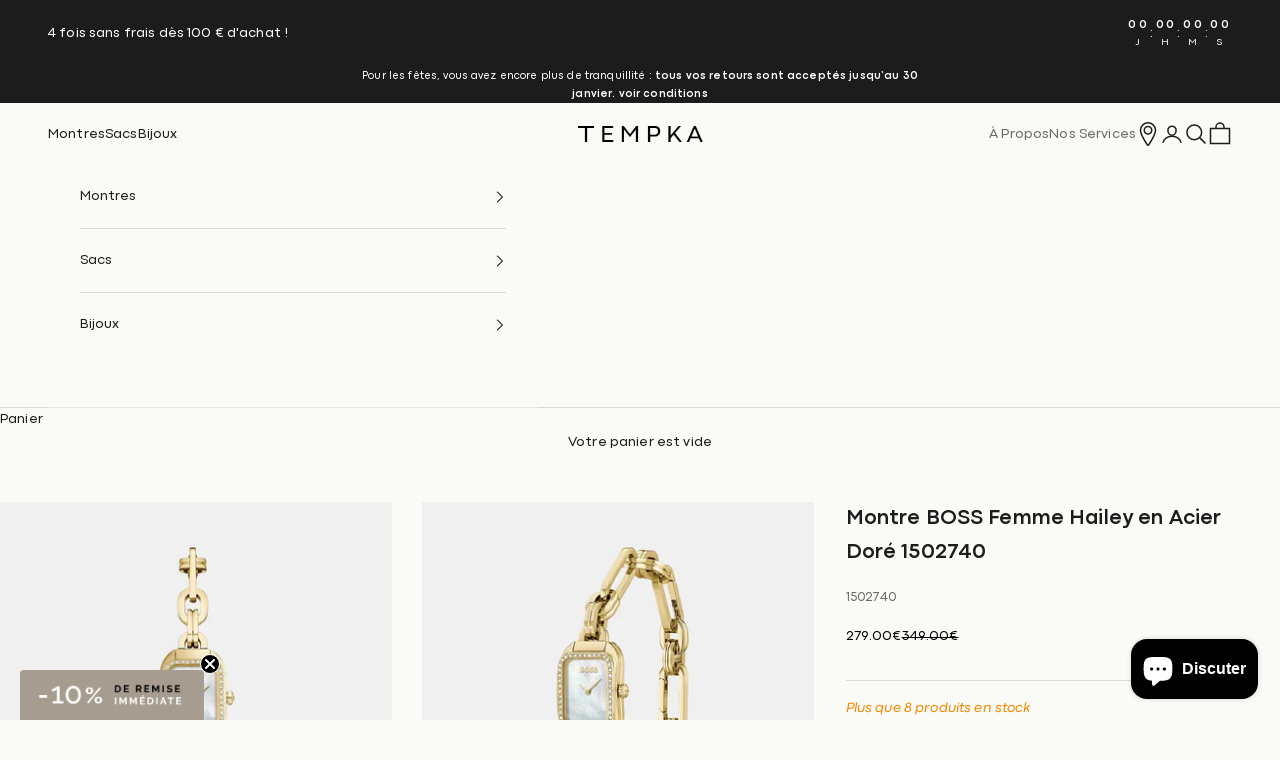

--- FILE ---
content_type: text/html; charset=utf-8
request_url: https://tempka.com/products/montre-boss-1502740
body_size: 40309
content:
<!doctype html>

<html lang="fr" dir="ltr">
  <head>
    <meta charset="utf-8">
    <meta
      name="viewport"
      content="width=device-width, initial-scale=1.0, height=device-height, minimum-scale=1.0, maximum-scale=5.0"
    >

    <title>
      Montre BOSS Business Femme en Acier Doré 1502740 - Tempka.com
    </title><meta name="description" content="Découvrez la sophistication avec la montre BOSS Hailey pour femme en acier doré 1502740. Avec son mouvement à quartz précis et son étanchéité de 3 ATM, cette montre combine style et fonctionnalité. Son cadran nacré ajoute une touche de féminité tandis que le bracelet en acier doré apporte une élégance intemporelle. Gar"><link rel="canonical" href="https://tempka.com/products/montre-boss-1502740"><link rel="shortcut icon" href="//tempka.com/cdn/shop/files/tempka_favicon-96x96px.png?v=1740737197&width=96">
      <link rel="apple-touch-icon" href="//tempka.com/cdn/shop/files/tempka_favicon-96x96px.png?v=1740737197&width=180"><link rel="preconnect" href="https://fonts.shopifycdn.com" crossorigin><link rel="preload" href="//tempka.com/cdn/fonts/raleway/raleway_n4.2c76ddd103ff0f30b1230f13e160330ff8b2c68a.woff2" as="font" type="font/woff2" crossorigin><link rel="preload" href="//tempka.com/cdn/fonts/raleway/raleway_n4.2c76ddd103ff0f30b1230f13e160330ff8b2c68a.woff2" as="font" type="font/woff2" crossorigin><meta property="og:type" content="product">
  <meta property="og:title" content="Montre BOSS Femme Hailey en Acier Doré 1502740">
  <meta property="product:price:amount" content="279.00">
  <meta property="product:price:currency" content="EUR"><meta property="og:image" content="http://tempka.com/cdn/shop/files/boss-montre-boss-femme-hailey-en-acier-dore-1502740-1205764201.webp?v=1763484024&width=2048">
  <meta property="og:image:secure_url" content="https://tempka.com/cdn/shop/files/boss-montre-boss-femme-hailey-en-acier-dore-1502740-1205764201.webp?v=1763484024&width=2048">
  <meta property="og:image:width" content="1000">
  <meta property="og:image:height" content="1000"><meta property="og:description" content="Découvrez la sophistication avec la montre BOSS Hailey pour femme en acier doré 1502740. Avec son mouvement à quartz précis et son étanchéité de 3 ATM, cette montre combine style et fonctionnalité. Son cadran nacré ajoute une touche de féminité tandis que le bracelet en acier doré apporte une élégance intemporelle. Gar"><meta property="og:url" content="https://tempka.com/products/montre-boss-1502740">
<meta property="og:site_name" content="Tempka"><meta name="twitter:card" content="summary"><meta name="twitter:title" content="Montre BOSS Femme Hailey en Acier Doré 1502740">
  <meta name="twitter:description" content="Découvrez la sophistication avec la montre BOSS Hailey pour femme en acier doré 1502740. Avec son mouvement à quartz précis et son étanchéité de 3 ATM, cette montre combine style et fonctionnalité. Son cadran nacré ajoute une touche de féminité tandis que le bracelet en acier doré apporte une élégance intemporelle. Garantie 2 ans."><meta name="twitter:image" content="https://tempka.com/cdn/shop/files/boss-montre-boss-femme-hailey-en-acier-dore-1502740-1205764201.webp?crop=center&height=1200&v=1763484024&width=1200">
  <meta name="twitter:image:alt" content="BOSS Montre BOSS Femme Hailey en Acier Doré 1502740"><script async crossorigin fetchpriority="high" src="/cdn/shopifycloud/importmap-polyfill/es-modules-shim.2.4.0.js"></script>
<script type="application/ld+json">{"@context":"http:\/\/schema.org\/","@id":"\/products\/montre-boss-1502740#product","@type":"Product","brand":{"@type":"Brand","name":"BOSS"},"category":"MONTRE FEMME","description":"Découvrez la sophistication avec la montre BOSS Hailey pour femme en acier doré 1502740. Avec son mouvement à quartz précis et son étanchéité de 3 ATM, cette montre combine style et fonctionnalité. Son cadran nacré ajoute une touche de féminité tandis que le bracelet en acier doré apporte une élégance intemporelle. Garantie 2 ans.","gtin":"7613272587426","image":"https:\/\/tempka.com\/cdn\/shop\/files\/boss-montre-boss-femme-hailey-en-acier-dore-1502740-1205764201.webp?v=1763484024\u0026width=1920","name":"Montre BOSS Femme Hailey en Acier Doré 1502740","offers":{"@id":"\/products\/montre-boss-1502740?variant=62575533687133#offer","@type":"Offer","availability":"http:\/\/schema.org\/InStock","price":"279.00","priceCurrency":"EUR","url":"https:\/\/tempka.com\/products\/montre-boss-1502740?variant=62575533687133"},"sku":"1502740","url":"https:\/\/tempka.com\/products\/montre-boss-1502740"}</script><script type="application/ld+json">
  {
    "@context": "https://schema.org",
    "@type": "BreadcrumbList",
    "itemListElement": [{
        "@type": "ListItem",
        "position": 1,
        "name": "Accueil",
        "item": "https://tempka.com"
      },{
            "@type": "ListItem",
            "position": 2,
            "name": "Montre BOSS Femme Hailey en Acier Doré 1502740",
            "item": "https://tempka.com/products/montre-boss-1502740"
          }]
  }
</script><style>/* Typography (heading) */
  @font-face {
  font-family: Raleway;
  font-weight: 400;
  font-style: normal;
  font-display: fallback;
  src: url("//tempka.com/cdn/fonts/raleway/raleway_n4.2c76ddd103ff0f30b1230f13e160330ff8b2c68a.woff2") format("woff2"),
       url("//tempka.com/cdn/fonts/raleway/raleway_n4.c057757dddc39994ad5d9c9f58e7c2c2a72359a9.woff") format("woff");
}

@font-face {
  font-family: Raleway;
  font-weight: 400;
  font-style: italic;
  font-display: fallback;
  src: url("//tempka.com/cdn/fonts/raleway/raleway_i4.aaa73a72f55a5e60da3e9a082717e1ed8f22f0a2.woff2") format("woff2"),
       url("//tempka.com/cdn/fonts/raleway/raleway_i4.650670cc243082f8988ecc5576b6d613cfd5a8ee.woff") format("woff");
}

/* Typography (body) */
  @font-face {
  font-family: Raleway;
  font-weight: 400;
  font-style: normal;
  font-display: fallback;
  src: url("//tempka.com/cdn/fonts/raleway/raleway_n4.2c76ddd103ff0f30b1230f13e160330ff8b2c68a.woff2") format("woff2"),
       url("//tempka.com/cdn/fonts/raleway/raleway_n4.c057757dddc39994ad5d9c9f58e7c2c2a72359a9.woff") format("woff");
}

@font-face {
  font-family: Raleway;
  font-weight: 400;
  font-style: italic;
  font-display: fallback;
  src: url("//tempka.com/cdn/fonts/raleway/raleway_i4.aaa73a72f55a5e60da3e9a082717e1ed8f22f0a2.woff2") format("woff2"),
       url("//tempka.com/cdn/fonts/raleway/raleway_i4.650670cc243082f8988ecc5576b6d613cfd5a8ee.woff") format("woff");
}

@font-face {
  font-family: Raleway;
  font-weight: 700;
  font-style: normal;
  font-display: fallback;
  src: url("//tempka.com/cdn/fonts/raleway/raleway_n7.740cf9e1e4566800071db82eeca3cca45f43ba63.woff2") format("woff2"),
       url("//tempka.com/cdn/fonts/raleway/raleway_n7.84943791ecde186400af8db54cf3b5b5e5049a8f.woff") format("woff");
}

@font-face {
  font-family: Raleway;
  font-weight: 700;
  font-style: italic;
  font-display: fallback;
  src: url("//tempka.com/cdn/fonts/raleway/raleway_i7.6d68e3c55f3382a6b4f1173686f538d89ce56dbc.woff2") format("woff2"),
       url("//tempka.com/cdn/fonts/raleway/raleway_i7.ed82a5a5951418ec5b6b0a5010cb65216574b2bd.woff") format("woff");
}

:root {
    /* Container */
    --container-max-width: 100%;
    --container-xxs-max-width: 27.5rem; /* 440px */
    --container-xs-max-width: 42.5rem; /* 680px */
    --container-sm-max-width: 61.25rem; /* 980px */
    --container-md-max-width: 71.875rem; /* 1150px */
    --container-lg-max-width: 78.75rem; /* 1260px */
    --container-xl-max-width: 85rem; /* 1360px */
    --container-gutter: 1.25rem;

    --section-vertical-spacing: 2.5rem;
    --section-vertical-spacing-tight:2.5rem;

    --section-stack-gap:2.25rem;
    --section-stack-gap-tight:2.25rem;

    /* Form settings */
    --form-gap: 1.25rem; /* Gap between fieldset and submit button */
    --fieldset-gap: 1rem; /* Gap between each form input within a fieldset */
    --form-control-gap: 0.625rem; /* Gap between input and label (ignored for floating label) */
    --checkbox-control-gap: 0.75rem; /* Horizontal gap between checkbox and its associated label */
    --input-padding-block: 0.65rem; /* Vertical padding for input, textarea and native select */
    --input-padding-inline: 0.8rem; /* Horizontal padding for input, textarea and native select */
    --checkbox-size: 0.875rem; /* Size (width and height) for checkbox */

    /* Other sizes */
    --sticky-area-height: calc(var(--announcement-bar-is-sticky, 0) * var(--announcement-bar-height, 0px) + var(--header-is-sticky, 0) * var(--header-is-visible, 1) * var(--header-height, 0px));

    /* RTL support */
    --transform-logical-flip: 1;
    --transform-origin-start: left;
    --transform-origin-end: right;

    /**
     * ---------------------------------------------------------------------
     * TYPOGRAPHY
     * ---------------------------------------------------------------------
     */

    /* Font properties */
    --heading-font-family: Raleway, sans-serif;
    --heading-font-weight: 400;
    --heading-font-style: normal;
    --heading-text-transform: uppercase;
    --heading-letter-spacing: 0.18em;
    --text-font-family: Raleway, sans-serif;
    --text-font-weight: 400;
    --text-font-style: normal;
    --text-letter-spacing: 0.01em;
    --button-font: var(--text-font-style) var(--text-font-weight) var(--text-sm) / 1.65 var(--text-font-family);
    --button-text-transform: uppercase;
    --button-letter-spacing: 0.18em;

    /* Font sizes */--text-heading-size-factor: 1;
    --text-h1: max(0.6875rem, clamp(1.375rem, 1.146341463414634rem + 0.975609756097561vw, 2rem) * var(--text-heading-size-factor));
    --text-h2: max(0.6875rem, clamp(1.25rem, 1.0670731707317074rem + 0.7804878048780488vw, 1.75rem) * var(--text-heading-size-factor));
    --text-h3: max(0.6875rem, clamp(1.125rem, 1.0335365853658536rem + 0.3902439024390244vw, 1.375rem) * var(--text-heading-size-factor));
    --text-h4: max(0.6875rem, clamp(1rem, 0.9542682926829268rem + 0.1951219512195122vw, 1.125rem) * var(--text-heading-size-factor));
    --text-h5: calc(0.875rem * var(--text-heading-size-factor));
    --text-h6: calc(0.75rem * var(--text-heading-size-factor));

    --text-xs: 0.75rem;
    --text-sm: 0.8125rem;
    --text-base: 0.875rem;
    --text-lg: 1.0rem;
    --text-xl: 1.125rem;

    /* Rounded variables (used for border radius) */
    --rounded-full: 9999px;
    --button-border-radius: 0.0rem;
    --input-border-radius: 0.0rem;

    /* Box shadow */
    --shadow-sm: 0 2px 8px rgb(0 0 0 / 0.05);
    --shadow: 0 5px 15px rgb(0 0 0 / 0.05);
    --shadow-md: 0 5px 30px rgb(0 0 0 / 0.05);
    --shadow-block: px px px rgb(var(--text-primary) / 0.0);

    /**
     * ---------------------------------------------------------------------
     * OTHER
     * ---------------------------------------------------------------------
     */

    --checkmark-svg-url: url(//tempka.com/cdn/shop/t/150/assets/checkmark.svg?v=77552481021870063511763028932);
    --cursor-zoom-in-svg-url: url(//tempka.com/cdn/shop/t/150/assets/cursor-zoom-in.svg?v=128097885163783682501763028932);
  }

  [dir="rtl"]:root {
    /* RTL support */
    --transform-logical-flip: -1;
    --transform-origin-start: right;
    --transform-origin-end: left;
  }

  @media screen and (min-width: 700px) {
    :root {
      /* Typography (font size) */
      --text-xs: 0.75rem;
      --text-sm: 0.8125rem;
      --text-base: 0.875rem;
      --text-lg: 1.0rem;
      --text-xl: 1.25rem;

      /* Spacing settings */
      --container-gutter: 2rem;
    }
  }

  @media screen and (min-width: 1000px) {
    :root {
      /* Spacing settings */
      --container-gutter: 3rem;

      --section-vertical-spacing: 4rem;
      --section-vertical-spacing-tight: 4rem;

      --section-stack-gap:3rem;
      --section-stack-gap-tight:3rem;
    }
  }:root {/* Overlay used for modal */
    --page-overlay: 0 0 0 / 0.4;

    /* We use the first scheme background as default */
    --page-background: ;

    /* Product colors */
    --on-sale-text: 227 44 43;
    --on-sale-badge-background: 227 44 43;
    --on-sale-badge-text: 255 255 255;
    --sold-out-badge-background: 239 239 239;
    --sold-out-badge-text: 0 0 0 / 0.65;
    --custom-badge-background: 28 28 28;
    --custom-badge-text: 255 255 255;
    --star-color: 28 28 28;

    /* Status colors */
    --success-background: 212 227 203;
    --success-text: 48 122 7;
    --warning-background: 253 241 224;
    --warning-text: 237 138 0;
    --error-background: 243 204 204;
    --error-text: 203 43 43;
  }.color-scheme--scheme-1 {
      /* Color settings */--accent: 0 0 0;
      --text-color: 28 28 28;
      --background: 250 250 247 / 1.0;
      --background-without-opacity: 250 250 247;
      --background-gradient: ;--border-color: 217 217 214;/* Button colors */
      --button-background: 0 0 0;
      --button-text-color: 255 255 255;

      /* Circled buttons */
      --circle-button-background: 255 255 255;
      --circle-button-text-color: 28 28 28;
    }.shopify-section:has(.section-spacing.color-scheme--bg-51f620b1b24373e8bf6596c0e757d305) + .shopify-section:has(.section-spacing.color-scheme--bg-51f620b1b24373e8bf6596c0e757d305:not(.bordered-section)) .section-spacing {
      padding-block-start: 0;
    }.color-scheme--scheme-2 {
      /* Color settings */--accent: 0 0 0;
      --text-color: 0 0 0;
      --background: 250 250 247 / 1.0;
      --background-without-opacity: 250 250 247;
      --background-gradient: ;--border-color: 213 213 210;/* Button colors */
      --button-background: 0 0 0;
      --button-text-color: 255 255 255;

      /* Circled buttons */
      --circle-button-background: 255 255 255;
      --circle-button-text-color: 0 0 0;
    }.shopify-section:has(.section-spacing.color-scheme--bg-51f620b1b24373e8bf6596c0e757d305) + .shopify-section:has(.section-spacing.color-scheme--bg-51f620b1b24373e8bf6596c0e757d305:not(.bordered-section)) .section-spacing {
      padding-block-start: 0;
    }.color-scheme--scheme-3 {
      /* Color settings */--accent: 255 255 255;
      --text-color: 255 255 255;
      --background: 28 28 28 / 1.0;
      --background-without-opacity: 28 28 28;
      --background-gradient: ;--border-color: 62 62 62;/* Button colors */
      --button-background: 255 255 255;
      --button-text-color: 28 28 28;

      /* Circled buttons */
      --circle-button-background: 255 255 255;
      --circle-button-text-color: 28 28 28;
    }.shopify-section:has(.section-spacing.color-scheme--bg-c1f8cb21047e4797e94d0969dc5d1e44) + .shopify-section:has(.section-spacing.color-scheme--bg-c1f8cb21047e4797e94d0969dc5d1e44:not(.bordered-section)) .section-spacing {
      padding-block-start: 0;
    }.color-scheme--scheme-4 {
      /* Color settings */--accent: 255 255 255;
      --text-color: 255 255 255;
      --background: 0 0 0 / 0.0;
      --background-without-opacity: 0 0 0;
      --background-gradient: ;--border-color: 255 255 255;/* Button colors */
      --button-background: 255 255 255;
      --button-text-color: 28 28 28;

      /* Circled buttons */
      --circle-button-background: 255 255 255;
      --circle-button-text-color: 28 28 28;
    }.shopify-section:has(.section-spacing.color-scheme--bg-3671eee015764974ee0aef1536023e0f) + .shopify-section:has(.section-spacing.color-scheme--bg-3671eee015764974ee0aef1536023e0f:not(.bordered-section)) .section-spacing {
      padding-block-start: 0;
    }.color-scheme--scheme-991c0739-3e31-42f2-b1a4-cbe127d80bad {
      /* Color settings */--accent: 0 0 0;
      --text-color: 28 28 28;
      --background: 234 233 226 / 1.0;
      --background-without-opacity: 234 233 226;
      --background-gradient: ;--border-color: 203 202 196;/* Button colors */
      --button-background: 0 0 0;
      --button-text-color: 255 255 255;

      /* Circled buttons */
      --circle-button-background: 255 255 255;
      --circle-button-text-color: 28 28 28;
    }.shopify-section:has(.section-spacing.color-scheme--bg-dd06e3748f9aeeb08d42697ef450978b) + .shopify-section:has(.section-spacing.color-scheme--bg-dd06e3748f9aeeb08d42697ef450978b:not(.bordered-section)) .section-spacing {
      padding-block-start: 0;
    }.color-scheme--scheme-67312a5b-df36-4a8d-8b15-dd999914ff92 {
      /* Color settings */--accent: 0 0 0;
      --text-color: 28 28 28;
      --background: 219 212 206 / 1.0;
      --background-without-opacity: 219 212 206;
      --background-gradient: ;--border-color: 190 184 179;/* Button colors */
      --button-background: 0 0 0;
      --button-text-color: 255 255 255;

      /* Circled buttons */
      --circle-button-background: 255 255 255;
      --circle-button-text-color: 28 28 28;
    }.shopify-section:has(.section-spacing.color-scheme--bg-f8de239dc656b07f1690c8cceb666584) + .shopify-section:has(.section-spacing.color-scheme--bg-f8de239dc656b07f1690c8cceb666584:not(.bordered-section)) .section-spacing {
      padding-block-start: 0;
    }.color-scheme--scheme-e926bbd8-8137-49a1-a84c-f41c02290df8 {
      /* Color settings */--accent: 117 117 113;
      --text-color: 117 117 113;
      --background: 234 233 226 / 1.0;
      --background-without-opacity: 234 233 226;
      --background-gradient: ;--border-color: 216 216 209;/* Button colors */
      --button-background: 117 117 113;
      --button-text-color: 255 255 255;

      /* Circled buttons */
      --circle-button-background: 255 255 255;
      --circle-button-text-color: 117 117 113;
    }.shopify-section:has(.section-spacing.color-scheme--bg-dd06e3748f9aeeb08d42697ef450978b) + .shopify-section:has(.section-spacing.color-scheme--bg-dd06e3748f9aeeb08d42697ef450978b:not(.bordered-section)) .section-spacing {
      padding-block-start: 0;
    }.color-scheme--scheme-40bd8a53-2d3e-44c5-8d29-1391bd1fe807 {
      /* Color settings */--accent: 117 116 113;
      --text-color: 255 255 255;
      --background: 117 116 113 / 1.0;
      --background-without-opacity: 117 116 113;
      --background-gradient: ;--border-color: 138 137 134;/* Button colors */
      --button-background: 117 116 113;
      --button-text-color: 255 255 255;

      /* Circled buttons */
      --circle-button-background: 255 255 255;
      --circle-button-text-color: 28 28 28;
    }.shopify-section:has(.section-spacing.color-scheme--bg-37c993b91c9030eeb35982efcccca801) + .shopify-section:has(.section-spacing.color-scheme--bg-37c993b91c9030eeb35982efcccca801:not(.bordered-section)) .section-spacing {
      padding-block-start: 0;
    }.color-scheme--dialog {
      /* Color settings */--accent: 0 0 0;
      --text-color: 0 0 0;
      --background: 250 250 247 / 1.0;
      --background-without-opacity: 250 250 247;
      --background-gradient: ;--border-color: 213 213 210;/* Button colors */
      --button-background: 0 0 0;
      --button-text-color: 255 255 255;

      /* Circled buttons */
      --circle-button-background: 255 255 255;
      --circle-button-text-color: 0 0 0;
    }
</style><script>
  // This allows to expose several variables to the global scope, to be used in scripts
  window.themeVariables = {
    settings: {
      showPageTransition: null,
      pageType: "product",
      moneyFormat: "{{amount}}€",
      moneyWithCurrencyFormat: "{{amount}}€ EUR",
      currencyCodeEnabled: false,
      cartType: "drawer",
      staggerMenuApparition: true
    },

    strings: {
      addedToCart: "Produit ajouté au panier !",
      closeGallery: "Fermer la galerie",
      zoomGallery: "Zoomer sur l\u0026#39;image",
      errorGallery: "L\u0026#39;image ne peut pas etre chargée",
      shippingEstimatorNoResults: "Nous ne livrons pas à votre adresse.",
      shippingEstimatorOneResult: "Il y a un résultat pour votre adresse :",
      shippingEstimatorMultipleResults: "Il y a plusieurs résultats pour votre adresse :",
      shippingEstimatorError: "Impossible d\u0026#39;estimer les frais de livraison :",
      next: "Suivant",
      previous: "Précédent"
    },

    mediaQueries: {
      'sm': 'screen and (min-width: 700px)',
      'md': 'screen and (min-width: 1000px)',
      'lg': 'screen and (min-width: 1150px)',
      'xl': 'screen and (min-width: 1400px)',
      '2xl': 'screen and (min-width: 1600px)',
      'sm-max': 'screen and (max-width: 699px)',
      'md-max': 'screen and (max-width: 999px)',
      'lg-max': 'screen and (max-width: 1149px)',
      'xl-max': 'screen and (max-width: 1399px)',
      '2xl-max': 'screen and (max-width: 1599px)',
      'motion-safe': '(prefers-reduced-motion: no-preference)',
      'motion-reduce': '(prefers-reduced-motion: reduce)',
      'supports-hover': 'screen and (pointer: fine)',
      'supports-touch': 'screen and (hover: none)'
    }
  };</script><script>
      if (!(HTMLScriptElement.supports && HTMLScriptElement.supports('importmap'))) {
        const importMapPolyfill = document.createElement('script');
        importMapPolyfill.async = true;
        importMapPolyfill.src = "//tempka.com/cdn/shop/t/150/assets/es-module-shims.min.js?v=140375185335194536761763028932";

        document.head.appendChild(importMapPolyfill);
      }
    </script>

    <script type="importmap">{
        "imports": {
          "vendor": "//tempka.com/cdn/shop/t/150/assets/vendor.min.js?v=97444456987200009421763028932",
          "theme": "//tempka.com/cdn/shop/t/150/assets/theme.js?v=77099638235748418721763028932",
          "photoswipe": "//tempka.com/cdn/shop/t/150/assets/photoswipe.min.js?v=13374349288281597431763028932"
        }
      }
    </script>

    <script type="module" src="//tempka.com/cdn/shop/t/150/assets/vendor.min.js?v=97444456987200009421763028932"></script>
    <script type="module" src="//tempka.com/cdn/shop/t/150/assets/theme.js?v=77099638235748418721763028932"></script>

    <script>window.performance && window.performance.mark && window.performance.mark('shopify.content_for_header.start');</script><meta name="google-site-verification" content="LhmnLsbpgPJH9yx3QFdCX-d-MFAeEW3SKSJtqXW33eM">
<meta name="google-site-verification" content="OYmCFdbvo91kUaGHFiIMVi2T65-4EjPUtDv0OzNc_DE">
<meta id="shopify-digital-wallet" name="shopify-digital-wallet" content="/12883045/digital_wallets/dialog">
<link rel="alternate" type="application/json+oembed" href="https://tempka.com/products/montre-boss-1502740.oembed">
<script async="async" src="/checkouts/internal/preloads.js?locale=fr-FR"></script>
<script id="shopify-features" type="application/json">{"accessToken":"5f6446437dd56a32e709ce083bc4568a","betas":["rich-media-storefront-analytics"],"domain":"tempka.com","predictiveSearch":true,"shopId":12883045,"locale":"fr"}</script>
<script>var Shopify = Shopify || {};
Shopify.shop = "tempka.myshopify.com";
Shopify.locale = "fr";
Shopify.currency = {"active":"EUR","rate":"1.0"};
Shopify.country = "FR";
Shopify.theme = {"name":"Code promo ajouté 07\/11\/2025- Tempka V2","id":191879217501,"schema_name":"Prestige","schema_version":"10.4.0","theme_store_id":null,"role":"main"};
Shopify.theme.handle = "null";
Shopify.theme.style = {"id":null,"handle":null};
Shopify.cdnHost = "tempka.com/cdn";
Shopify.routes = Shopify.routes || {};
Shopify.routes.root = "/";</script>
<script type="module">!function(o){(o.Shopify=o.Shopify||{}).modules=!0}(window);</script>
<script>!function(o){function n(){var o=[];function n(){o.push(Array.prototype.slice.apply(arguments))}return n.q=o,n}var t=o.Shopify=o.Shopify||{};t.loadFeatures=n(),t.autoloadFeatures=n()}(window);</script>
<script id="shop-js-analytics" type="application/json">{"pageType":"product"}</script>
<script defer="defer" async type="module" src="//tempka.com/cdn/shopifycloud/shop-js/modules/v2/client.init-shop-cart-sync_CK653pj-.fr.esm.js"></script>
<script defer="defer" async type="module" src="//tempka.com/cdn/shopifycloud/shop-js/modules/v2/chunk.common_THX2l5vq.esm.js"></script>
<script type="module">
  await import("//tempka.com/cdn/shopifycloud/shop-js/modules/v2/client.init-shop-cart-sync_CK653pj-.fr.esm.js");
await import("//tempka.com/cdn/shopifycloud/shop-js/modules/v2/chunk.common_THX2l5vq.esm.js");

  window.Shopify.SignInWithShop?.initShopCartSync?.({"fedCMEnabled":true,"windoidEnabled":true});

</script>
<script>(function() {
  var isLoaded = false;
  function asyncLoad() {
    if (isLoaded) return;
    isLoaded = true;
    var urls = ["https:\/\/smarteucookiebanner.upsell-apps.com\/script_tag.js?shop=tempka.myshopify.com","https:\/\/cdn-scripts.signifyd.com\/shopify\/script-tag.js?shop=tempka.myshopify.com","https:\/\/servicepoints.sendcloud.sc\/shops\/shopify\/embed\/510407ae-c661-4304-9626-7aaaae3150c9.js?shop=tempka.myshopify.com","https:\/\/cdn.nfcube.com\/instafeed-0a837f3faa885d4c7dc51553faaf1d6f.js?shop=tempka.myshopify.com","https:\/\/admin.revenuehunt.com\/embed.js?shop=tempka.myshopify.com","https:\/\/ecommplugins-scripts.trustpilot.com\/v2.1\/js\/header.min.js?settings=eyJrZXkiOiJncHNPd3ZpRGUyY2trUEp0IiwicyI6InNrdSJ9\u0026v=2.5\u0026shop=tempka.myshopify.com","https:\/\/ecommplugins-scripts.trustpilot.com\/v2.1\/js\/success.min.js?settings=eyJrZXkiOiJncHNPd3ZpRGUyY2trUEp0IiwicyI6InNrdSIsInQiOlsib3JkZXJzL2Z1bGZpbGxlZCJdLCJ2IjoiIiwiYSI6IlNob3BpZnktMjAyMS0wNCJ9\u0026shop=tempka.myshopify.com","https:\/\/ecommplugins-trustboxsettings.trustpilot.com\/tempka.myshopify.com.js?settings=1764333735995\u0026shop=tempka.myshopify.com"];
    for (var i = 0; i < urls.length; i++) {
      var s = document.createElement('script');
      s.type = 'text/javascript';
      s.async = true;
      s.src = urls[i];
      var x = document.getElementsByTagName('script')[0];
      x.parentNode.insertBefore(s, x);
    }
  };
  if(window.attachEvent) {
    window.attachEvent('onload', asyncLoad);
  } else {
    window.addEventListener('load', asyncLoad, false);
  }
})();</script>
<script id="__st">var __st={"a":12883045,"offset":3600,"reqid":"ed803f54-e5c3-4fa9-a071-8bd3c292ef5c-1767470536","pageurl":"tempka.com\/products\/montre-boss-1502740","u":"7b0b6710c37b","p":"product","rtyp":"product","rid":8980194984285};</script>
<script>window.ShopifyPaypalV4VisibilityTracking = true;</script>
<script id="captcha-bootstrap">!function(){'use strict';const t='contact',e='account',n='new_comment',o=[[t,t],['blogs',n],['comments',n],[t,'customer']],c=[[e,'customer_login'],[e,'guest_login'],[e,'recover_customer_password'],[e,'create_customer']],r=t=>t.map((([t,e])=>`form[action*='/${t}']:not([data-nocaptcha='true']) input[name='form_type'][value='${e}']`)).join(','),a=t=>()=>t?[...document.querySelectorAll(t)].map((t=>t.form)):[];function s(){const t=[...o],e=r(t);return a(e)}const i='password',u='form_key',d=['recaptcha-v3-token','g-recaptcha-response','h-captcha-response',i],f=()=>{try{return window.sessionStorage}catch{return}},m='__shopify_v',_=t=>t.elements[u];function p(t,e,n=!1){try{const o=window.sessionStorage,c=JSON.parse(o.getItem(e)),{data:r}=function(t){const{data:e,action:n}=t;return t[m]||n?{data:e,action:n}:{data:t,action:n}}(c);for(const[e,n]of Object.entries(r))t.elements[e]&&(t.elements[e].value=n);n&&o.removeItem(e)}catch(o){console.error('form repopulation failed',{error:o})}}const l='form_type',E='cptcha';function T(t){t.dataset[E]=!0}const w=window,h=w.document,L='Shopify',v='ce_forms',y='captcha';let A=!1;((t,e)=>{const n=(g='f06e6c50-85a8-45c8-87d0-21a2b65856fe',I='https://cdn.shopify.com/shopifycloud/storefront-forms-hcaptcha/ce_storefront_forms_captcha_hcaptcha.v1.5.2.iife.js',D={infoText:'Protégé par hCaptcha',privacyText:'Confidentialité',termsText:'Conditions'},(t,e,n)=>{const o=w[L][v],c=o.bindForm;if(c)return c(t,g,e,D).then(n);var r;o.q.push([[t,g,e,D],n]),r=I,A||(h.body.append(Object.assign(h.createElement('script'),{id:'captcha-provider',async:!0,src:r})),A=!0)});var g,I,D;w[L]=w[L]||{},w[L][v]=w[L][v]||{},w[L][v].q=[],w[L][y]=w[L][y]||{},w[L][y].protect=function(t,e){n(t,void 0,e),T(t)},Object.freeze(w[L][y]),function(t,e,n,w,h,L){const[v,y,A,g]=function(t,e,n){const i=e?o:[],u=t?c:[],d=[...i,...u],f=r(d),m=r(i),_=r(d.filter((([t,e])=>n.includes(e))));return[a(f),a(m),a(_),s()]}(w,h,L),I=t=>{const e=t.target;return e instanceof HTMLFormElement?e:e&&e.form},D=t=>v().includes(t);t.addEventListener('submit',(t=>{const e=I(t);if(!e)return;const n=D(e)&&!e.dataset.hcaptchaBound&&!e.dataset.recaptchaBound,o=_(e),c=g().includes(e)&&(!o||!o.value);(n||c)&&t.preventDefault(),c&&!n&&(function(t){try{if(!f())return;!function(t){const e=f();if(!e)return;const n=_(t);if(!n)return;const o=n.value;o&&e.removeItem(o)}(t);const e=Array.from(Array(32),(()=>Math.random().toString(36)[2])).join('');!function(t,e){_(t)||t.append(Object.assign(document.createElement('input'),{type:'hidden',name:u})),t.elements[u].value=e}(t,e),function(t,e){const n=f();if(!n)return;const o=[...t.querySelectorAll(`input[type='${i}']`)].map((({name:t})=>t)),c=[...d,...o],r={};for(const[a,s]of new FormData(t).entries())c.includes(a)||(r[a]=s);n.setItem(e,JSON.stringify({[m]:1,action:t.action,data:r}))}(t,e)}catch(e){console.error('failed to persist form',e)}}(e),e.submit())}));const S=(t,e)=>{t&&!t.dataset[E]&&(n(t,e.some((e=>e===t))),T(t))};for(const o of['focusin','change'])t.addEventListener(o,(t=>{const e=I(t);D(e)&&S(e,y())}));const B=e.get('form_key'),M=e.get(l),P=B&&M;t.addEventListener('DOMContentLoaded',(()=>{const t=y();if(P)for(const e of t)e.elements[l].value===M&&p(e,B);[...new Set([...A(),...v().filter((t=>'true'===t.dataset.shopifyCaptcha))])].forEach((e=>S(e,t)))}))}(h,new URLSearchParams(w.location.search),n,t,e,['guest_login'])})(!0,!0)}();</script>
<script integrity="sha256-4kQ18oKyAcykRKYeNunJcIwy7WH5gtpwJnB7kiuLZ1E=" data-source-attribution="shopify.loadfeatures" defer="defer" src="//tempka.com/cdn/shopifycloud/storefront/assets/storefront/load_feature-a0a9edcb.js" crossorigin="anonymous"></script>
<script data-source-attribution="shopify.dynamic_checkout.dynamic.init">var Shopify=Shopify||{};Shopify.PaymentButton=Shopify.PaymentButton||{isStorefrontPortableWallets:!0,init:function(){window.Shopify.PaymentButton.init=function(){};var t=document.createElement("script");t.src="https://tempka.com/cdn/shopifycloud/portable-wallets/latest/portable-wallets.fr.js",t.type="module",document.head.appendChild(t)}};
</script>
<script data-source-attribution="shopify.dynamic_checkout.buyer_consent">
  function portableWalletsHideBuyerConsent(e){var t=document.getElementById("shopify-buyer-consent"),n=document.getElementById("shopify-subscription-policy-button");t&&n&&(t.classList.add("hidden"),t.setAttribute("aria-hidden","true"),n.removeEventListener("click",e))}function portableWalletsShowBuyerConsent(e){var t=document.getElementById("shopify-buyer-consent"),n=document.getElementById("shopify-subscription-policy-button");t&&n&&(t.classList.remove("hidden"),t.removeAttribute("aria-hidden"),n.addEventListener("click",e))}window.Shopify?.PaymentButton&&(window.Shopify.PaymentButton.hideBuyerConsent=portableWalletsHideBuyerConsent,window.Shopify.PaymentButton.showBuyerConsent=portableWalletsShowBuyerConsent);
</script>
<script>
  function portableWalletsCleanup(e){e&&e.src&&console.error("Failed to load portable wallets script "+e.src);var t=document.querySelectorAll("shopify-accelerated-checkout .shopify-payment-button__skeleton, shopify-accelerated-checkout-cart .wallet-cart-button__skeleton"),e=document.getElementById("shopify-buyer-consent");for(let e=0;e<t.length;e++)t[e].remove();e&&e.remove()}function portableWalletsNotLoadedAsModule(e){e instanceof ErrorEvent&&"string"==typeof e.message&&e.message.includes("import.meta")&&"string"==typeof e.filename&&e.filename.includes("portable-wallets")&&(window.removeEventListener("error",portableWalletsNotLoadedAsModule),window.Shopify.PaymentButton.failedToLoad=e,"loading"===document.readyState?document.addEventListener("DOMContentLoaded",window.Shopify.PaymentButton.init):window.Shopify.PaymentButton.init())}window.addEventListener("error",portableWalletsNotLoadedAsModule);
</script>

<script type="module" src="https://tempka.com/cdn/shopifycloud/portable-wallets/latest/portable-wallets.fr.js" onError="portableWalletsCleanup(this)" crossorigin="anonymous"></script>
<script nomodule>
  document.addEventListener("DOMContentLoaded", portableWalletsCleanup);
</script>

<script id='scb4127' type='text/javascript' async='' src='https://tempka.com/cdn/shopifycloud/privacy-banner/storefront-banner.js'></script><link id="shopify-accelerated-checkout-styles" rel="stylesheet" media="screen" href="https://tempka.com/cdn/shopifycloud/portable-wallets/latest/accelerated-checkout-backwards-compat.css" crossorigin="anonymous">
<style id="shopify-accelerated-checkout-cart">
        #shopify-buyer-consent {
  margin-top: 1em;
  display: inline-block;
  width: 100%;
}

#shopify-buyer-consent.hidden {
  display: none;
}

#shopify-subscription-policy-button {
  background: none;
  border: none;
  padding: 0;
  text-decoration: underline;
  font-size: inherit;
  cursor: pointer;
}

#shopify-subscription-policy-button::before {
  box-shadow: none;
}

      </style>

<script>window.performance && window.performance.mark && window.performance.mark('shopify.content_for_header.end');</script>
<link href="//tempka.com/cdn/shop/t/150/assets/theme.css?v=104221188957058748241763364387" rel="stylesheet" type="text/css" media="all" /><!-- BEGIN app block: shopify://apps/klaviyo-email-marketing-sms/blocks/klaviyo-onsite-embed/2632fe16-c075-4321-a88b-50b567f42507 -->












  <script async src="https://static.klaviyo.com/onsite/js/TpURUL/klaviyo.js?company_id=TpURUL"></script>
  <script>!function(){if(!window.klaviyo){window._klOnsite=window._klOnsite||[];try{window.klaviyo=new Proxy({},{get:function(n,i){return"push"===i?function(){var n;(n=window._klOnsite).push.apply(n,arguments)}:function(){for(var n=arguments.length,o=new Array(n),w=0;w<n;w++)o[w]=arguments[w];var t="function"==typeof o[o.length-1]?o.pop():void 0,e=new Promise((function(n){window._klOnsite.push([i].concat(o,[function(i){t&&t(i),n(i)}]))}));return e}}})}catch(n){window.klaviyo=window.klaviyo||[],window.klaviyo.push=function(){var n;(n=window._klOnsite).push.apply(n,arguments)}}}}();</script>

  
    <script id="viewed_product">
      if (item == null) {
        var _learnq = _learnq || [];

        var MetafieldReviews = null
        var MetafieldYotpoRating = null
        var MetafieldYotpoCount = null
        var MetafieldLooxRating = null
        var MetafieldLooxCount = null
        var okendoProduct = null
        var okendoProductReviewCount = null
        var okendoProductReviewAverageValue = null
        try {
          // The following fields are used for Customer Hub recently viewed in order to add reviews.
          // This information is not part of __kla_viewed. Instead, it is part of __kla_viewed_reviewed_items
          MetafieldReviews = {};
          MetafieldYotpoRating = null
          MetafieldYotpoCount = null
          MetafieldLooxRating = null
          MetafieldLooxCount = null

          okendoProduct = null
          // If the okendo metafield is not legacy, it will error, which then requires the new json formatted data
          if (okendoProduct && 'error' in okendoProduct) {
            okendoProduct = null
          }
          okendoProductReviewCount = okendoProduct ? okendoProduct.reviewCount : null
          okendoProductReviewAverageValue = okendoProduct ? okendoProduct.reviewAverageValue : null
        } catch (error) {
          console.error('Error in Klaviyo onsite reviews tracking:', error);
        }

        var item = {
          Name: "Montre BOSS Femme Hailey en Acier Doré 1502740",
          ProductID: 8980194984285,
          Categories: ["Bracelet acier","Femme","IDÉES CADEAUX AU DELÀ DE 200 EUROS","les ventes privées","Montre Carré\/rectangle","Montre quartz femme","Montre à aiguilles","Montres Boss","Montres Boss Femme","Montres Femme","Montres femme bracelet acier","Toutes les montres"],
          ImageURL: "https://tempka.com/cdn/shop/files/boss-montre-boss-femme-hailey-en-acier-dore-1502740-1205764201_grande.webp?v=1763484024",
          URL: "https://tempka.com/products/montre-boss-1502740",
          Brand: "BOSS",
          Price: "279.00€",
          Value: "279.00",
          CompareAtPrice: "349.00€"
        };
        _learnq.push(['track', 'Viewed Product', item]);
        _learnq.push(['trackViewedItem', {
          Title: item.Name,
          ItemId: item.ProductID,
          Categories: item.Categories,
          ImageUrl: item.ImageURL,
          Url: item.URL,
          Metadata: {
            Brand: item.Brand,
            Price: item.Price,
            Value: item.Value,
            CompareAtPrice: item.CompareAtPrice
          },
          metafields:{
            reviews: MetafieldReviews,
            yotpo:{
              rating: MetafieldYotpoRating,
              count: MetafieldYotpoCount,
            },
            loox:{
              rating: MetafieldLooxRating,
              count: MetafieldLooxCount,
            },
            okendo: {
              rating: okendoProductReviewAverageValue,
              count: okendoProductReviewCount,
            }
          }
        }]);
      }
    </script>
  




  <script>
    window.klaviyoReviewsProductDesignMode = false
  </script>







<!-- END app block --><script src="https://cdn.shopify.com/extensions/7bc9bb47-adfa-4267-963e-cadee5096caf/inbox-1252/assets/inbox-chat-loader.js" type="text/javascript" defer="defer"></script>
<link href="https://monorail-edge.shopifysvc.com" rel="dns-prefetch">
<script>(function(){if ("sendBeacon" in navigator && "performance" in window) {try {var session_token_from_headers = performance.getEntriesByType('navigation')[0].serverTiming.find(x => x.name == '_s').description;} catch {var session_token_from_headers = undefined;}var session_cookie_matches = document.cookie.match(/_shopify_s=([^;]*)/);var session_token_from_cookie = session_cookie_matches && session_cookie_matches.length === 2 ? session_cookie_matches[1] : "";var session_token = session_token_from_headers || session_token_from_cookie || "";function handle_abandonment_event(e) {var entries = performance.getEntries().filter(function(entry) {return /monorail-edge.shopifysvc.com/.test(entry.name);});if (!window.abandonment_tracked && entries.length === 0) {window.abandonment_tracked = true;var currentMs = Date.now();var navigation_start = performance.timing.navigationStart;var payload = {shop_id: 12883045,url: window.location.href,navigation_start,duration: currentMs - navigation_start,session_token,page_type: "product"};window.navigator.sendBeacon("https://monorail-edge.shopifysvc.com/v1/produce", JSON.stringify({schema_id: "online_store_buyer_site_abandonment/1.1",payload: payload,metadata: {event_created_at_ms: currentMs,event_sent_at_ms: currentMs}}));}}window.addEventListener('pagehide', handle_abandonment_event);}}());</script>
<script id="web-pixels-manager-setup">(function e(e,d,r,n,o){if(void 0===o&&(o={}),!Boolean(null===(a=null===(i=window.Shopify)||void 0===i?void 0:i.analytics)||void 0===a?void 0:a.replayQueue)){var i,a;window.Shopify=window.Shopify||{};var t=window.Shopify;t.analytics=t.analytics||{};var s=t.analytics;s.replayQueue=[],s.publish=function(e,d,r){return s.replayQueue.push([e,d,r]),!0};try{self.performance.mark("wpm:start")}catch(e){}var l=function(){var e={modern:/Edge?\/(1{2}[4-9]|1[2-9]\d|[2-9]\d{2}|\d{4,})\.\d+(\.\d+|)|Firefox\/(1{2}[4-9]|1[2-9]\d|[2-9]\d{2}|\d{4,})\.\d+(\.\d+|)|Chrom(ium|e)\/(9{2}|\d{3,})\.\d+(\.\d+|)|(Maci|X1{2}).+ Version\/(15\.\d+|(1[6-9]|[2-9]\d|\d{3,})\.\d+)([,.]\d+|)( \(\w+\)|)( Mobile\/\w+|) Safari\/|Chrome.+OPR\/(9{2}|\d{3,})\.\d+\.\d+|(CPU[ +]OS|iPhone[ +]OS|CPU[ +]iPhone|CPU IPhone OS|CPU iPad OS)[ +]+(15[._]\d+|(1[6-9]|[2-9]\d|\d{3,})[._]\d+)([._]\d+|)|Android:?[ /-](13[3-9]|1[4-9]\d|[2-9]\d{2}|\d{4,})(\.\d+|)(\.\d+|)|Android.+Firefox\/(13[5-9]|1[4-9]\d|[2-9]\d{2}|\d{4,})\.\d+(\.\d+|)|Android.+Chrom(ium|e)\/(13[3-9]|1[4-9]\d|[2-9]\d{2}|\d{4,})\.\d+(\.\d+|)|SamsungBrowser\/([2-9]\d|\d{3,})\.\d+/,legacy:/Edge?\/(1[6-9]|[2-9]\d|\d{3,})\.\d+(\.\d+|)|Firefox\/(5[4-9]|[6-9]\d|\d{3,})\.\d+(\.\d+|)|Chrom(ium|e)\/(5[1-9]|[6-9]\d|\d{3,})\.\d+(\.\d+|)([\d.]+$|.*Safari\/(?![\d.]+ Edge\/[\d.]+$))|(Maci|X1{2}).+ Version\/(10\.\d+|(1[1-9]|[2-9]\d|\d{3,})\.\d+)([,.]\d+|)( \(\w+\)|)( Mobile\/\w+|) Safari\/|Chrome.+OPR\/(3[89]|[4-9]\d|\d{3,})\.\d+\.\d+|(CPU[ +]OS|iPhone[ +]OS|CPU[ +]iPhone|CPU IPhone OS|CPU iPad OS)[ +]+(10[._]\d+|(1[1-9]|[2-9]\d|\d{3,})[._]\d+)([._]\d+|)|Android:?[ /-](13[3-9]|1[4-9]\d|[2-9]\d{2}|\d{4,})(\.\d+|)(\.\d+|)|Mobile Safari.+OPR\/([89]\d|\d{3,})\.\d+\.\d+|Android.+Firefox\/(13[5-9]|1[4-9]\d|[2-9]\d{2}|\d{4,})\.\d+(\.\d+|)|Android.+Chrom(ium|e)\/(13[3-9]|1[4-9]\d|[2-9]\d{2}|\d{4,})\.\d+(\.\d+|)|Android.+(UC? ?Browser|UCWEB|U3)[ /]?(15\.([5-9]|\d{2,})|(1[6-9]|[2-9]\d|\d{3,})\.\d+)\.\d+|SamsungBrowser\/(5\.\d+|([6-9]|\d{2,})\.\d+)|Android.+MQ{2}Browser\/(14(\.(9|\d{2,})|)|(1[5-9]|[2-9]\d|\d{3,})(\.\d+|))(\.\d+|)|K[Aa][Ii]OS\/(3\.\d+|([4-9]|\d{2,})\.\d+)(\.\d+|)/},d=e.modern,r=e.legacy,n=navigator.userAgent;return n.match(d)?"modern":n.match(r)?"legacy":"unknown"}(),u="modern"===l?"modern":"legacy",c=(null!=n?n:{modern:"",legacy:""})[u],f=function(e){return[e.baseUrl,"/wpm","/b",e.hashVersion,"modern"===e.buildTarget?"m":"l",".js"].join("")}({baseUrl:d,hashVersion:r,buildTarget:u}),m=function(e){var d=e.version,r=e.bundleTarget,n=e.surface,o=e.pageUrl,i=e.monorailEndpoint;return{emit:function(e){var a=e.status,t=e.errorMsg,s=(new Date).getTime(),l=JSON.stringify({metadata:{event_sent_at_ms:s},events:[{schema_id:"web_pixels_manager_load/3.1",payload:{version:d,bundle_target:r,page_url:o,status:a,surface:n,error_msg:t},metadata:{event_created_at_ms:s}}]});if(!i)return console&&console.warn&&console.warn("[Web Pixels Manager] No Monorail endpoint provided, skipping logging."),!1;try{return self.navigator.sendBeacon.bind(self.navigator)(i,l)}catch(e){}var u=new XMLHttpRequest;try{return u.open("POST",i,!0),u.setRequestHeader("Content-Type","text/plain"),u.send(l),!0}catch(e){return console&&console.warn&&console.warn("[Web Pixels Manager] Got an unhandled error while logging to Monorail."),!1}}}}({version:r,bundleTarget:l,surface:e.surface,pageUrl:self.location.href,monorailEndpoint:e.monorailEndpoint});try{o.browserTarget=l,function(e){var d=e.src,r=e.async,n=void 0===r||r,o=e.onload,i=e.onerror,a=e.sri,t=e.scriptDataAttributes,s=void 0===t?{}:t,l=document.createElement("script"),u=document.querySelector("head"),c=document.querySelector("body");if(l.async=n,l.src=d,a&&(l.integrity=a,l.crossOrigin="anonymous"),s)for(var f in s)if(Object.prototype.hasOwnProperty.call(s,f))try{l.dataset[f]=s[f]}catch(e){}if(o&&l.addEventListener("load",o),i&&l.addEventListener("error",i),u)u.appendChild(l);else{if(!c)throw new Error("Did not find a head or body element to append the script");c.appendChild(l)}}({src:f,async:!0,onload:function(){if(!function(){var e,d;return Boolean(null===(d=null===(e=window.Shopify)||void 0===e?void 0:e.analytics)||void 0===d?void 0:d.initialized)}()){var d=window.webPixelsManager.init(e)||void 0;if(d){var r=window.Shopify.analytics;r.replayQueue.forEach((function(e){var r=e[0],n=e[1],o=e[2];d.publishCustomEvent(r,n,o)})),r.replayQueue=[],r.publish=d.publishCustomEvent,r.visitor=d.visitor,r.initialized=!0}}},onerror:function(){return m.emit({status:"failed",errorMsg:"".concat(f," has failed to load")})},sri:function(e){var d=/^sha384-[A-Za-z0-9+/=]+$/;return"string"==typeof e&&d.test(e)}(c)?c:"",scriptDataAttributes:o}),m.emit({status:"loading"})}catch(e){m.emit({status:"failed",errorMsg:(null==e?void 0:e.message)||"Unknown error"})}}})({shopId: 12883045,storefrontBaseUrl: "https://tempka.com",extensionsBaseUrl: "https://extensions.shopifycdn.com/cdn/shopifycloud/web-pixels-manager",monorailEndpoint: "https://monorail-edge.shopifysvc.com/unstable/produce_batch",surface: "storefront-renderer",enabledBetaFlags: ["2dca8a86","a0d5f9d2"],webPixelsConfigList: [{"id":"3926753629","configuration":"{\"accountID\":\"TpURUL\",\"webPixelConfig\":\"eyJlbmFibGVBZGRlZFRvQ2FydEV2ZW50cyI6IHRydWV9\"}","eventPayloadVersion":"v1","runtimeContext":"STRICT","scriptVersion":"524f6c1ee37bacdca7657a665bdca589","type":"APP","apiClientId":123074,"privacyPurposes":["ANALYTICS","MARKETING"],"dataSharingAdjustments":{"protectedCustomerApprovalScopes":["read_customer_address","read_customer_email","read_customer_name","read_customer_personal_data","read_customer_phone"]}},{"id":"1121714525","configuration":"{\"config\":\"{\\\"google_tag_ids\\\":[\\\"G-10WEFZX1GX\\\",\\\"GT-WKTMPQL\\\"],\\\"target_country\\\":\\\"FR\\\",\\\"gtag_events\\\":[{\\\"type\\\":\\\"begin_checkout\\\",\\\"action_label\\\":[\\\"G-10WEFZX1GX\\\",\\\"AW-10814098661\\\/l-KmCN2Kh_UaEOWZyKQo\\\"]},{\\\"type\\\":\\\"search\\\",\\\"action_label\\\":[\\\"G-10WEFZX1GX\\\",\\\"AW-10814098661\\\/yTMFCP-Lh_UaEOWZyKQo\\\"]},{\\\"type\\\":\\\"view_item\\\",\\\"action_label\\\":[\\\"G-10WEFZX1GX\\\",\\\"AW-10814098661\\\/j9BVCOaKh_UaEOWZyKQo\\\",\\\"MC-3MX3G6EEJJ\\\"]},{\\\"type\\\":\\\"purchase\\\",\\\"action_label\\\":[\\\"G-10WEFZX1GX\\\",\\\"AW-10814098661\\\/vVoYCNqKh_UaEOWZyKQo\\\",\\\"MC-3MX3G6EEJJ\\\"]},{\\\"type\\\":\\\"page_view\\\",\\\"action_label\\\":[\\\"G-10WEFZX1GX\\\",\\\"AW-10814098661\\\/4I3vCOOKh_UaEOWZyKQo\\\",\\\"MC-3MX3G6EEJJ\\\"]},{\\\"type\\\":\\\"add_payment_info\\\",\\\"action_label\\\":[\\\"G-10WEFZX1GX\\\",\\\"AW-10814098661\\\/vKjqCIKMh_UaEOWZyKQo\\\"]},{\\\"type\\\":\\\"add_to_cart\\\",\\\"action_label\\\":[\\\"G-10WEFZX1GX\\\",\\\"AW-10814098661\\\/dWpbCOCKh_UaEOWZyKQo\\\"]}],\\\"enable_monitoring_mode\\\":false}\"}","eventPayloadVersion":"v1","runtimeContext":"OPEN","scriptVersion":"b2a88bafab3e21179ed38636efcd8a93","type":"APP","apiClientId":1780363,"privacyPurposes":[],"dataSharingAdjustments":{"protectedCustomerApprovalScopes":["read_customer_address","read_customer_email","read_customer_name","read_customer_personal_data","read_customer_phone"]}},{"id":"837353821","configuration":"{\"pixelCode\":\"CEQL30JC77U01EDF42OG\"}","eventPayloadVersion":"v1","runtimeContext":"STRICT","scriptVersion":"22e92c2ad45662f435e4801458fb78cc","type":"APP","apiClientId":4383523,"privacyPurposes":["ANALYTICS","MARKETING","SALE_OF_DATA"],"dataSharingAdjustments":{"protectedCustomerApprovalScopes":["read_customer_address","read_customer_email","read_customer_name","read_customer_personal_data","read_customer_phone"]}},{"id":"478085469","configuration":"{\"pixel_id\":\"1794023637575124\",\"pixel_type\":\"facebook_pixel\",\"metaapp_system_user_token\":\"-\"}","eventPayloadVersion":"v1","runtimeContext":"OPEN","scriptVersion":"ca16bc87fe92b6042fbaa3acc2fbdaa6","type":"APP","apiClientId":2329312,"privacyPurposes":["ANALYTICS","MARKETING","SALE_OF_DATA"],"dataSharingAdjustments":{"protectedCustomerApprovalScopes":["read_customer_address","read_customer_email","read_customer_name","read_customer_personal_data","read_customer_phone"]}},{"id":"150241629","configuration":"{\"tagID\":\"2613781265782\"}","eventPayloadVersion":"v1","runtimeContext":"STRICT","scriptVersion":"18031546ee651571ed29edbe71a3550b","type":"APP","apiClientId":3009811,"privacyPurposes":["ANALYTICS","MARKETING","SALE_OF_DATA"],"dataSharingAdjustments":{"protectedCustomerApprovalScopes":["read_customer_address","read_customer_email","read_customer_name","read_customer_personal_data","read_customer_phone"]}},{"id":"174817629","eventPayloadVersion":"v1","runtimeContext":"LAX","scriptVersion":"1","type":"CUSTOM","privacyPurposes":["ANALYTICS"],"name":"Google Analytics tag (migrated)"},{"id":"shopify-app-pixel","configuration":"{}","eventPayloadVersion":"v1","runtimeContext":"STRICT","scriptVersion":"0450","apiClientId":"shopify-pixel","type":"APP","privacyPurposes":["ANALYTICS","MARKETING"]},{"id":"shopify-custom-pixel","eventPayloadVersion":"v1","runtimeContext":"LAX","scriptVersion":"0450","apiClientId":"shopify-pixel","type":"CUSTOM","privacyPurposes":["ANALYTICS","MARKETING"]}],isMerchantRequest: false,initData: {"shop":{"name":"Tempka","paymentSettings":{"currencyCode":"EUR"},"myshopifyDomain":"tempka.myshopify.com","countryCode":"FR","storefrontUrl":"https:\/\/tempka.com"},"customer":null,"cart":null,"checkout":null,"productVariants":[{"price":{"amount":279.0,"currencyCode":"EUR"},"product":{"title":"Montre BOSS Femme Hailey en Acier Doré 1502740","vendor":"BOSS","id":"8980194984285","untranslatedTitle":"Montre BOSS Femme Hailey en Acier Doré 1502740","url":"\/products\/montre-boss-1502740","type":"MONTRE FEMME"},"id":"62575533687133","image":{"src":"\/\/tempka.com\/cdn\/shop\/files\/boss-montre-boss-femme-hailey-en-acier-dore-1502740-1205764201.webp?v=1763484024"},"sku":"1502740","title":"Default Title","untranslatedTitle":"Default Title"}],"purchasingCompany":null},},"https://tempka.com/cdn","da62cc92w68dfea28pcf9825a4m392e00d0",{"modern":"","legacy":""},{"shopId":"12883045","storefrontBaseUrl":"https:\/\/tempka.com","extensionBaseUrl":"https:\/\/extensions.shopifycdn.com\/cdn\/shopifycloud\/web-pixels-manager","surface":"storefront-renderer","enabledBetaFlags":"[\"2dca8a86\", \"a0d5f9d2\"]","isMerchantRequest":"false","hashVersion":"da62cc92w68dfea28pcf9825a4m392e00d0","publish":"custom","events":"[[\"page_viewed\",{}],[\"product_viewed\",{\"productVariant\":{\"price\":{\"amount\":279.0,\"currencyCode\":\"EUR\"},\"product\":{\"title\":\"Montre BOSS Femme Hailey en Acier Doré 1502740\",\"vendor\":\"BOSS\",\"id\":\"8980194984285\",\"untranslatedTitle\":\"Montre BOSS Femme Hailey en Acier Doré 1502740\",\"url\":\"\/products\/montre-boss-1502740\",\"type\":\"MONTRE FEMME\"},\"id\":\"62575533687133\",\"image\":{\"src\":\"\/\/tempka.com\/cdn\/shop\/files\/boss-montre-boss-femme-hailey-en-acier-dore-1502740-1205764201.webp?v=1763484024\"},\"sku\":\"1502740\",\"title\":\"Default Title\",\"untranslatedTitle\":\"Default Title\"}}]]"});</script><script>
  window.ShopifyAnalytics = window.ShopifyAnalytics || {};
  window.ShopifyAnalytics.meta = window.ShopifyAnalytics.meta || {};
  window.ShopifyAnalytics.meta.currency = 'EUR';
  var meta = {"product":{"id":8980194984285,"gid":"gid:\/\/shopify\/Product\/8980194984285","vendor":"BOSS","type":"MONTRE FEMME","handle":"montre-boss-1502740","variants":[{"id":62575533687133,"price":27900,"name":"Montre BOSS Femme Hailey en Acier Doré 1502740","public_title":null,"sku":"1502740"}],"remote":false},"page":{"pageType":"product","resourceType":"product","resourceId":8980194984285,"requestId":"ed803f54-e5c3-4fa9-a071-8bd3c292ef5c-1767470536"}};
  for (var attr in meta) {
    window.ShopifyAnalytics.meta[attr] = meta[attr];
  }
</script>
<script class="analytics">
  (function () {
    var customDocumentWrite = function(content) {
      var jquery = null;

      if (window.jQuery) {
        jquery = window.jQuery;
      } else if (window.Checkout && window.Checkout.$) {
        jquery = window.Checkout.$;
      }

      if (jquery) {
        jquery('body').append(content);
      }
    };

    var hasLoggedConversion = function(token) {
      if (token) {
        return document.cookie.indexOf('loggedConversion=' + token) !== -1;
      }
      return false;
    }

    var setCookieIfConversion = function(token) {
      if (token) {
        var twoMonthsFromNow = new Date(Date.now());
        twoMonthsFromNow.setMonth(twoMonthsFromNow.getMonth() + 2);

        document.cookie = 'loggedConversion=' + token + '; expires=' + twoMonthsFromNow;
      }
    }

    var trekkie = window.ShopifyAnalytics.lib = window.trekkie = window.trekkie || [];
    if (trekkie.integrations) {
      return;
    }
    trekkie.methods = [
      'identify',
      'page',
      'ready',
      'track',
      'trackForm',
      'trackLink'
    ];
    trekkie.factory = function(method) {
      return function() {
        var args = Array.prototype.slice.call(arguments);
        args.unshift(method);
        trekkie.push(args);
        return trekkie;
      };
    };
    for (var i = 0; i < trekkie.methods.length; i++) {
      var key = trekkie.methods[i];
      trekkie[key] = trekkie.factory(key);
    }
    trekkie.load = function(config) {
      trekkie.config = config || {};
      trekkie.config.initialDocumentCookie = document.cookie;
      var first = document.getElementsByTagName('script')[0];
      var script = document.createElement('script');
      script.type = 'text/javascript';
      script.onerror = function(e) {
        var scriptFallback = document.createElement('script');
        scriptFallback.type = 'text/javascript';
        scriptFallback.onerror = function(error) {
                var Monorail = {
      produce: function produce(monorailDomain, schemaId, payload) {
        var currentMs = new Date().getTime();
        var event = {
          schema_id: schemaId,
          payload: payload,
          metadata: {
            event_created_at_ms: currentMs,
            event_sent_at_ms: currentMs
          }
        };
        return Monorail.sendRequest("https://" + monorailDomain + "/v1/produce", JSON.stringify(event));
      },
      sendRequest: function sendRequest(endpointUrl, payload) {
        // Try the sendBeacon API
        if (window && window.navigator && typeof window.navigator.sendBeacon === 'function' && typeof window.Blob === 'function' && !Monorail.isIos12()) {
          var blobData = new window.Blob([payload], {
            type: 'text/plain'
          });

          if (window.navigator.sendBeacon(endpointUrl, blobData)) {
            return true;
          } // sendBeacon was not successful

        } // XHR beacon

        var xhr = new XMLHttpRequest();

        try {
          xhr.open('POST', endpointUrl);
          xhr.setRequestHeader('Content-Type', 'text/plain');
          xhr.send(payload);
        } catch (e) {
          console.log(e);
        }

        return false;
      },
      isIos12: function isIos12() {
        return window.navigator.userAgent.lastIndexOf('iPhone; CPU iPhone OS 12_') !== -1 || window.navigator.userAgent.lastIndexOf('iPad; CPU OS 12_') !== -1;
      }
    };
    Monorail.produce('monorail-edge.shopifysvc.com',
      'trekkie_storefront_load_errors/1.1',
      {shop_id: 12883045,
      theme_id: 191879217501,
      app_name: "storefront",
      context_url: window.location.href,
      source_url: "//tempka.com/cdn/s/trekkie.storefront.8f32c7f0b513e73f3235c26245676203e1209161.min.js"});

        };
        scriptFallback.async = true;
        scriptFallback.src = '//tempka.com/cdn/s/trekkie.storefront.8f32c7f0b513e73f3235c26245676203e1209161.min.js';
        first.parentNode.insertBefore(scriptFallback, first);
      };
      script.async = true;
      script.src = '//tempka.com/cdn/s/trekkie.storefront.8f32c7f0b513e73f3235c26245676203e1209161.min.js';
      first.parentNode.insertBefore(script, first);
    };
    trekkie.load(
      {"Trekkie":{"appName":"storefront","development":false,"defaultAttributes":{"shopId":12883045,"isMerchantRequest":null,"themeId":191879217501,"themeCityHash":"850632681339074270","contentLanguage":"fr","currency":"EUR"},"isServerSideCookieWritingEnabled":true,"monorailRegion":"shop_domain","enabledBetaFlags":["65f19447"]},"Session Attribution":{},"S2S":{"facebookCapiEnabled":true,"source":"trekkie-storefront-renderer","apiClientId":580111}}
    );

    var loaded = false;
    trekkie.ready(function() {
      if (loaded) return;
      loaded = true;

      window.ShopifyAnalytics.lib = window.trekkie;

      var originalDocumentWrite = document.write;
      document.write = customDocumentWrite;
      try { window.ShopifyAnalytics.merchantGoogleAnalytics.call(this); } catch(error) {};
      document.write = originalDocumentWrite;

      window.ShopifyAnalytics.lib.page(null,{"pageType":"product","resourceType":"product","resourceId":8980194984285,"requestId":"ed803f54-e5c3-4fa9-a071-8bd3c292ef5c-1767470536","shopifyEmitted":true});

      var match = window.location.pathname.match(/checkouts\/(.+)\/(thank_you|post_purchase)/)
      var token = match? match[1]: undefined;
      if (!hasLoggedConversion(token)) {
        setCookieIfConversion(token);
        window.ShopifyAnalytics.lib.track("Viewed Product",{"currency":"EUR","variantId":62575533687133,"productId":8980194984285,"productGid":"gid:\/\/shopify\/Product\/8980194984285","name":"Montre BOSS Femme Hailey en Acier Doré 1502740","price":"279.00","sku":"1502740","brand":"BOSS","variant":null,"category":"MONTRE FEMME","nonInteraction":true,"remote":false},undefined,undefined,{"shopifyEmitted":true});
      window.ShopifyAnalytics.lib.track("monorail:\/\/trekkie_storefront_viewed_product\/1.1",{"currency":"EUR","variantId":62575533687133,"productId":8980194984285,"productGid":"gid:\/\/shopify\/Product\/8980194984285","name":"Montre BOSS Femme Hailey en Acier Doré 1502740","price":"279.00","sku":"1502740","brand":"BOSS","variant":null,"category":"MONTRE FEMME","nonInteraction":true,"remote":false,"referer":"https:\/\/tempka.com\/products\/montre-boss-1502740"});
      }
    });


        var eventsListenerScript = document.createElement('script');
        eventsListenerScript.async = true;
        eventsListenerScript.src = "//tempka.com/cdn/shopifycloud/storefront/assets/shop_events_listener-3da45d37.js";
        document.getElementsByTagName('head')[0].appendChild(eventsListenerScript);

})();</script>
  <script>
  if (!window.ga || (window.ga && typeof window.ga !== 'function')) {
    window.ga = function ga() {
      (window.ga.q = window.ga.q || []).push(arguments);
      if (window.Shopify && window.Shopify.analytics && typeof window.Shopify.analytics.publish === 'function') {
        window.Shopify.analytics.publish("ga_stub_called", {}, {sendTo: "google_osp_migration"});
      }
      console.error("Shopify's Google Analytics stub called with:", Array.from(arguments), "\nSee https://help.shopify.com/manual/promoting-marketing/pixels/pixel-migration#google for more information.");
    };
    if (window.Shopify && window.Shopify.analytics && typeof window.Shopify.analytics.publish === 'function') {
      window.Shopify.analytics.publish("ga_stub_initialized", {}, {sendTo: "google_osp_migration"});
    }
  }
</script>
<script
  defer
  src="https://tempka.com/cdn/shopifycloud/perf-kit/shopify-perf-kit-2.1.2.min.js"
  data-application="storefront-renderer"
  data-shop-id="12883045"
  data-render-region="gcp-us-east1"
  data-page-type="product"
  data-theme-instance-id="191879217501"
  data-theme-name="Prestige"
  data-theme-version="10.4.0"
  data-monorail-region="shop_domain"
  data-resource-timing-sampling-rate="10"
  data-shs="true"
  data-shs-beacon="true"
  data-shs-export-with-fetch="true"
  data-shs-logs-sample-rate="1"
  data-shs-beacon-endpoint="https://tempka.com/api/collect"
></script>
</head>

  

  <body class="features--button-transition features--zoom-image  color-scheme color-scheme--scheme-1"><template id="drawer-default-template">
  <div part="base">
    <div part="overlay"></div>

    <div part="content">
      <header part="header">
        <slot name="header"></slot>

        <dialog-close-button style="display: contents">
          <button type="button" part="close-button tap-area" aria-label="Fermer"><svg aria-hidden="true" focusable="false" fill="none" width="14" class="icon icon-close" viewBox="0 0 16 16">
      <path d="m1 1 14 14M1 15 15 1" stroke="currentColor" stroke-width="1.5"/>
    </svg>

  </button>
        </dialog-close-button>
      </header>

      <div part="body">
        <slot></slot>
      </div>

      <footer part="footer">
        <slot name="footer"></slot>
      </footer>
    </div>
  </div>
</template><template id="modal-default-template">
  <div part="base">
    <div part="overlay"></div>

    <div part="content">
      <header part="header">
        <slot name="header"></slot>

        <dialog-close-button style="display: contents">
          <button type="button" part="close-button tap-area" aria-label="Fermer"><svg aria-hidden="true" focusable="false" fill="none" width="14" class="icon icon-close" viewBox="0 0 16 16">
      <path d="m1 1 14 14M1 15 15 1" stroke="currentColor" stroke-width="1.5"/>
    </svg>

  </button>
        </dialog-close-button>
      </header>

      <div part="body">
        <slot></slot>
      </div>
    </div>
  </div>
</template><template id="popover-default-template">
  <div part="base">
    <div part="overlay"></div>

    <div part="content">
      <header part="header">
        <slot name="header"></slot>

        <dialog-close-button style="display: contents">
          <button type="button" part="close-button tap-area" aria-label="Fermer"><svg aria-hidden="true" focusable="false" fill="none" width="14" class="icon icon-close" viewBox="0 0 16 16">
      <path d="m1 1 14 14M1 15 15 1" stroke="currentColor" stroke-width="1.5"/>
    </svg>

  </button>
        </dialog-close-button>
      </header>

      <div part="body">
        <slot></slot>
      </div>
    </div>
  </div>
</template><template id="header-search-default-template">
  <div part="base">
    <div part="overlay"></div>

    <div part="content">
      <slot></slot>
    </div>
  </div>
</template><template id="video-media-default-template">
  <slot></slot>

  <svg part="play-button" fill="none" width="48" height="48" viewBox="0 0 48 48">
    <path fill-rule="evenodd" clip-rule="evenodd" d="M48 24c0 13.255-10.745 24-24 24S0 37.255 0 24 10.745 0 24 0s24 10.745 24 24Zm-18 0-9-6.6v13.2l9-6.6Z" fill="var(--play-button-background, #fafaf7)"/>
  </svg>
</template><loading-bar class="loading-bar" aria-hidden="true"></loading-bar>
    <a href="#main" allow-hash-change class="skip-to-content sr-only">Passer au contenu</a>

    <span
      id="header-scroll-tracker"
      style="position: absolute; width: 1px; height: 1px; top: var(--header-scroll-tracker-offset, 10px); left: 0;"
    ></span><!-- BEGIN sections: header-group -->
<section id="shopify-section-sections--27615074615645__countdown_condensed_zpf8d3" class="shopify-section shopify-section-group-header-group shopify-section--countdown-condensed"><style>
  @media screen and (min-width: 700px) {
    #shopify-section-sections--27615074615645__countdown_condensed_zpf8d3 {
      --countdown-condensed-justify-content: space-between;
    }
  }
</style>

<div class="countdown-condensed color-scheme color-scheme--scheme-3">
  <div class="countdown-condensed__text"><div class="prose">
        <p class="h6">4 fois sans frais dès 100 € d'achat !</p>
      </div></div><countdown-timer class="countdown-condensed__timer" role="timer" aria-label="Cette offre expire le 28 décembre 2025 à 23:59" expires-at="2025-12-28T23:59:00+01:00" expiration-behavior="leave">
    <div class="countdown-condensed__timer-item" aria-hidden="true">
      <countdown-timer-flip type="days" class="countdown-condensed__timer-flip">00</countdown-timer-flip>
      <span class="countdown-condensed__timer-unit">J</span>
    </div>

    <span class="countdown-condensed__timer-item-separator" aria-hidden="true">:</span>

    <div class="countdown-condensed__timer-item" aria-hidden="true">
      <countdown-timer-flip type="hours" class="countdown-condensed__timer-flip">00</countdown-timer-flip>
      <span class="countdown-condensed__timer-unit">H</span>
    </div>

    <span class="countdown-condensed__timer-item-separator" aria-hidden="true">:</span>

    <div class="countdown-condensed__timer-item" aria-hidden="true">
      <countdown-timer-flip type="minutes" class="countdown-condensed__timer-flip">00</countdown-timer-flip>
      <span class="countdown-condensed__timer-unit">M</span>
    </div>

    <span class="countdown-condensed__timer-item-separator" aria-hidden="true">:</span>

    <div class="countdown-condensed__timer-item" aria-hidden="true">
      <countdown-timer-flip type="seconds" class="countdown-condensed__timer-flip">00</countdown-timer-flip>
      <span class="countdown-condensed__timer-unit">S</span>
    </div>
  </countdown-timer>
</div>

</section><aside id="shopify-section-sections--27615074615645__announcement-bar" class="shopify-section shopify-section-group-header-group shopify-section--announcement-bar"><style>
    :root {
      --announcement-bar-is-sticky: 0;}#shopify-section-sections--27615074615645__announcement-bar {
      --announcement-bar-font-size: 0.625rem;
    }

    @media screen and (min-width: 999px) {
      #shopify-section-sections--27615074615645__announcement-bar {
        --announcement-bar-font-size: 0.6875rem;
      }
    }
  </style>

  <height-observer variable="announcement-bar">
    <div class="announcement-bar color-scheme color-scheme--scheme-3"><announcement-bar-carousel allow-swipe autoplay="5" id="carousel-sections--27615074615645__announcement-bar" class="announcement-bar__carousel"><p class="prose heading is-selected" >Pour les fêtes, vous avez encore plus de tranquillité : <strong>tous vos retours sont acceptés jusqu’au 30 janvier. </strong><a href="https://tempka.com/pages/faq" target="_blank" title="https://tempka.com/pages/faq"><strong>voir conditions</strong></a></p></announcement-bar-carousel></div>
  </height-observer>

  <script>
    document.documentElement.style.setProperty('--announcement-bar-height', `${document.getElementById('shopify-section-sections--27615074615645__announcement-bar').clientHeight.toFixed(2)}px`);
  </script></aside><header id="shopify-section-sections--27615074615645__header" class="shopify-section shopify-section-group-header-group shopify-section--header"><style>
  :root {
    --header-is-sticky: 1;
  }

  #shopify-section-sections--27615074615645__header {
    --header-grid: "primary-nav logo secondary-nav" / minmax(0, 1fr) auto minmax(0, 1fr);
    --header-padding-block: 1rem;
    --header-transparent-header-text-color: 255 255 255;
    --header-separation-border-color: 28 28 28 / 0.15;

    position: relative;
    z-index: 4;
  }

  @media screen and (min-width: 700px) {
    #shopify-section-sections--27615074615645__header {
      --header-padding-block: 1.2rem;
    }
  }

  @media screen and (min-width: 1000px) {
    #shopify-section-sections--27615074615645__header {}
  }#shopify-section-sections--27615074615645__header {
      position: sticky;
      top: 0;
    }

    .shopify-section--announcement-bar ~ #shopify-section-sections--27615074615645__header {
      top: calc(var(--announcement-bar-is-sticky, 0) * var(--announcement-bar-height, 0px));
    }#shopify-section-sections--27615074615645__header {
      --header-logo-width: 85px;
    }

    @media screen and (min-width: 700px) {
      #shopify-section-sections--27615074615645__header {
        --header-logo-width: 125px;
      }
    }</style>

<height-observer variable="header">
  <x-header  class="header color-scheme color-scheme--scheme-1">
      <a href="/" class="header__logo"><span class="sr-only">Tempka</span><img src="//tempka.com/cdn/shop/files/LOGO_ef171b48-d519-4d57-847b-15ee2e20c9fc.png?v=1750979065&amp;width=198" alt="" srcset="//tempka.com/cdn/shop/files/LOGO_ef171b48-d519-4d57-847b-15ee2e20c9fc.png?v=1750979065&amp;width=198 198w, //tempka.com/cdn/shop/files/LOGO_ef171b48-d519-4d57-847b-15ee2e20c9fc.png?v=1750979065&amp;width=198 198w" width="198" height="26" sizes="125px" class="header__logo-image"><img src="//tempka.com/cdn/shop/files/LOGO_1.png?v=1750979077&amp;width=323" alt="" srcset="//tempka.com/cdn/shop/files/LOGO_1.png?v=1750979077&amp;width=198 198w, //tempka.com/cdn/shop/files/LOGO_1.png?v=1750979077&amp;width=198 198w" width="323" height="43" sizes="125px" class="header__logo-image header__logo-image--transparent"></a>
    
<nav class="header__primary-nav " aria-label="Navigation principale">
        <button type="button" aria-controls="sidebar-menu" class="md:hidden">
          <span class="sr-only">Menu</span><svg aria-hidden="true" fill="none" focusable="false" width="24" class="header__nav-icon icon icon-hamburger" viewBox="0 0 24 24">
      <path d="M1 19h22M1 12h22M1 5h22" stroke="currentColor" stroke-width="1.5" stroke-linecap="square"/>
    </svg></button><ul class="contents unstyled-list md-max:hidden">

              <li class="header__primary-nav-item" data-title="Montres">
                    <mega-menu-disclosure follow-summary-link trigger="hover" class="contents"><details class="header__menu-disclosure">
                      <summary data-follow-link="/collections/montre" class="h6">Montres</summary><div class="mega-menu " ><ul class="mega-menu__linklist unstyled-list"><li class="v-stack justify-items-start gap-5">
          <a href="/collections" class="h6"><strong>Genre</strong></a><ul class="v-stack gap-2.5 unstyled-list"><li>
                  <a href="/collections/montres-homme" class="link-faded">Homme</a>
                </li><li>
                  <a href="https://tempka.com/collections/montres-femme" class="link-faded">Femme</a>
                </li><li>
                  <a href="/collections/montres-junior-enfant" class="link-faded">Enfant</a>
                </li></ul></li><li class="v-stack justify-items-start gap-5">
          <a href="/collections" class="h6"><strong>Catégorie</strong></a><ul class="v-stack gap-2.5 unstyled-list"><li>
                  <a href="/collections/montre" class="link-faded">Toutes les montres</a>
                </li><li>
                  <a href="/collections/nouveautes-montres-bijoux-sacs" class="link-faded">Nouveautés</a>
                </li><li>
                  <a href="/collections/montre-petit-prix" class="link-faded">Montre petits prix</a>
                </li><li>
                  <a href="/collections/montre-a-aiguilles" class="link-faded">Montre à aiguilles</a>
                </li><li>
                  <a href="/collections/montre-connectee" class="link-faded">Montre connectée</a>
                </li><li>
                  <a href="/collections/montre-digitale" class="link-faded">Montre digitale</a>
                </li><li>
                  <a href="/collections/montre-carre-rectangle" class="link-faded">Montre Carré/rectangle</a>
                </li><li>
                  <a href="/collections/tous-nos-coffrets-cadeaux" class="link-faded">Idées cadeaux : Les coffrets</a>
                </li></ul></li><li class="v-stack justify-items-start gap-5">
          <a href="/collections" class="h6"><strong>Type de bracelet</strong></a><ul class="v-stack gap-2.5 unstyled-list"><li>
                  <a href="/collections/bracelet-acier" class="link-faded">Bracelet Maille Acier</a>
                </li><li>
                  <a href="/collections/bracelet-milanais" class="link-faded">Bracelet Milanais</a>
                </li><li>
                  <a href="/collections/bracelet-cuir" class="link-faded">Bracelet Cuir</a>
                </li><li>
                  <a href="/collections/bracelet-silicone" class="link-faded">Bracelet Silicone </a>
                </li><li>
                  <a href="/collections/bracelet-nato" class="link-faded">Bracelet Nato</a>
                </li></ul></li><li class="v-stack justify-items-start gap-5">
          <a href="/blogs/news" class="h6"><strong>Conseils</strong></a><ul class="v-stack gap-2.5 unstyled-list"><li>
                  <a href="/blogs/news/quelle-marque-de-montre-choisir" class="link-faded">Quelle montre choisir ?</a>
                </li><li>
                  <a href="/blogs/news/apprendre-l-heure-a-son-enfant-une-question-de-temps-et-de-methode-test-2" class="link-faded">Quel âge pour une 1ère montre enfant ?</a>
                </li><li>
                  <a href="/blogs/news/comment-fonctionne-une-montre-connectee" class="link-faded">Qu’est-ce qu’une montre connectée ?</a>
                </li></ul></li><li class="v-stack justify-items-start gap-5">
          <a href="/collections" class="h6"><strong>Marques (A-L)</strong></a><ul class="v-stack gap-2.5 unstyled-list"><li>
                  <a href="/collections/montres-boss" class="link-faded">BOSS</a>
                </li><li>
                  <a href="/collections/montres-calvin-klein" class="link-faded">Calvin Klein</a>
                </li><li>
                  <a href="/collections/montres-clyda" class="link-faded">Clyda</a>
                </li><li>
                  <a href="/collections/montres-coach" class="link-faded">Coach</a>
                </li><li>
                  <a href="/collections/eden-park" class="link-faded">Eden Park</a>
                </li><li>
                  <a href="/collections/montres-festina" class="link-faded">Festina</a>
                </li><li>
                  <a href="/collections/montres-fontenay" class="link-faded">Fontenay</a>
                </li><li>
                  <a href="/collections/montres-fossil" class="link-faded">Fossil</a>
                </li><li>
                  <a href="/collections/montres-g-shock" class="link-faded">G-Shock</a>
                </li><li>
                  <a href="/collections/montres-guess" class="link-faded">Guess</a>
                </li><li>
                  <a href="/collections/montres-michel-herbelin" class="link-faded">Herbelin</a>
                </li><li>
                  <a href="/collections/montres-ice-watch" class="link-faded">Ice Watch</a>
                </li><li>
                  <a href="/collections/montres-karl-lagerfeld" class="link-faded">Karl Lagerfeld</a>
                </li><li>
                  <a href="/collections/montres-lacoste" class="link-faded">Lacoste</a>
                </li><li>
                  <a href="/collections/coq-sportif" class="link-faded">Le Coq Sportif</a>
                </li><li>
                  <a href="/collections/montres-lip" class="link-faded">Lip</a>
                </li><li>
                  <a href="/collections/montres-lorus" class="link-faded">Lorus</a>
                </li><li>
                  <a href="/collections/montres-lotus" class="link-faded">Lotus</a>
                </li></ul></li><li class="v-stack justify-items-start gap-5">
          <a href="/collections" class="h6"><strong>Marques (M-Z)</strong></a><ul class="v-stack gap-2.5 unstyled-list"><li>
                  <a href="/collections/montres-maison-du-temps" class="link-faded">Maison du Temps</a>
                </li><li>
                  <a href="/collections/montres-maserati" class="link-faded">Maserati</a>
                </li><li>
                  <a href="/collections/montres-michael-kors" class="link-faded">Michael Kors</a>
                </li><li>
                  <a href="/collections/montres-montignac" class="link-faded">Montignac</a>
                </li><li>
                  <a href="/collections/montres-philipp-plein" class="link-faded">Philipp Plein</a>
                </li><li>
                  <a href="/collections/montres-pierre-lannier" class="link-faded">Pierre Lannier</a>
                </li><li>
                  <a href="/collections/montres-rodania" class="link-faded">Rodania</a>
                </li><li>
                  <a href="/collections/montres-seiko" class="link-faded">Seiko</a>
                </li><li>
                  <a href="/collections/montres-seiko-5" class="link-faded">Seiko 5</a>
                </li><li>
                  <a href="/collections/montres-timberland" class="link-faded">Timberland</a>
                </li><li>
                  <a href="/collections/montres-tommy-hilfiger" class="link-faded">Tommy Hilfiger</a>
                </li><li>
                  <a href="/collections/tsar-bomba" class="link-faded">Tsar Bomba</a>
                </li><li>
                  <a href="/collections/montres-watch-people" class="link-faded">Watch People</a>
                </li><li>
                  <a href="/collections/montres-zadig-voltaire" class="link-faded">Zadig & Voltaire</a>
                </li></ul></li></ul></div></details></mega-menu-disclosure></li>

              <li class="header__primary-nav-item" data-title="Sacs">
                    <mega-menu-disclosure follow-summary-link trigger="hover" class="contents"><details class="header__menu-disclosure">
                      <summary data-follow-link="/collections/maroquinerie" class="h6">Sacs</summary><div class="mega-menu " ><ul class="mega-menu__linklist unstyled-list"><li class="v-stack justify-items-start gap-5">
          <a href="/collections" class="h6"><strong>Découvrir</strong></a><ul class="v-stack gap-2.5 unstyled-list"><li>
                  <a href="/collections/maroquinerie" class="link-faded">Tous les sacs</a>
                </li><li>
                  <a href="/collections/nouveautes-maroquinerie" class="link-faded">Nouveautés</a>
                </li><li>
                  <a href="/collections/lindispensable-sac-noir" class="link-faded">L'indispensable sac noir</a>
                </li></ul></li><li class="v-stack justify-items-start gap-5">
          <a href="/collections" class="h6"><strong>Catégorie</strong></a><ul class="v-stack gap-2.5 unstyled-list"><li>
                  <a href="/collections/sac-small" class="link-faded">Sac Small</a>
                </li><li>
                  <a href="/collections/sac-regular" class="link-faded">Sac Regular</a>
                </li><li>
                  <a href="/collections/sac-large" class="link-faded">Sac Large</a>
                </li><li>
                  <a href="/collections/portefeuille-et-porte-monnaie" class="link-faded">Portefeuille et Porte-monnaie</a>
                </li></ul></li><li class="v-stack justify-items-start gap-5">
          <a href="/collections" class="h6"><strong>Marques</strong></a><ul class="v-stack gap-2.5 unstyled-list"><li>
                  <a href="/collections/guess-sacs-maroquinerie" class="link-faded">Guess </a>
                </li><li>
                  <a href="/collections/sac-ted-lapidus" class="link-faded">Ted Lapidus</a>
                </li><li>
                  <a href="/collections/sac-tempka" class="link-faded">Tempka</a>
                </li></ul></li></ul></div></details></mega-menu-disclosure></li>

              <li class="header__primary-nav-item" data-title="Bijoux">
                    <mega-menu-disclosure follow-summary-link trigger="hover" class="contents"><details class="header__menu-disclosure">
                      <summary data-follow-link="/collections/bijoux" class="h6">Bijoux</summary><div class="mega-menu " ><ul class="mega-menu__linklist unstyled-list"><li class="v-stack justify-items-start gap-5">
          <a href="/collections" class="h6"><strong>Genre</strong></a><ul class="v-stack gap-2.5 unstyled-list"><li>
                  <a href="/collections/bijoux-homme" class="link-faded">Homme</a>
                </li><li>
                  <a href="/collections/bijoux-femme" class="link-faded">Femme</a>
                </li></ul></li><li class="v-stack justify-items-start gap-5">
          <a href="/collections" class="h6"><strong>Découvrir</strong></a><ul class="v-stack gap-2.5 unstyled-list"><li>
                  <a href="/collections/bijoux" class="link-faded">Tous les bijoux</a>
                </li><li>
                  <a href="/collections/nouveautes-bijoux" class="link-faded">Nouveautés</a>
                </li><li>
                  <a href="/collections/bijoux-dorees" class="link-faded">Les bijoux dorées</a>
                </li><li>
                  <a href="/collections/bijoux-argentes" class="link-faded">Les bijoux argentés</a>
                </li></ul></li><li class="v-stack justify-items-start gap-5">
          <a href="/collections" class="h6"><strong>Catégories</strong></a><ul class="v-stack gap-2.5 unstyled-list"><li>
                  <a href="/collections/bague" class="link-faded">Bague</a>
                </li><li>
                  <a href="/collections/bracelet" class="link-faded">Bracelet</a>
                </li><li>
                  <a href="/collections/collier" class="link-faded">Collier</a>
                </li><li>
                  <a href="/collections/boucle-doreille" class="link-faded">Boucle d'oreille</a>
                </li></ul></li><li class="v-stack justify-items-start gap-5">
          <a href="/collections" class="h6"><strong>Marques</strong></a><ul class="v-stack gap-2.5 unstyled-list"><li>
                  <a href="/collections/boss-bijoux" class="link-faded">Boss</a>
                </li><li>
                  <a href="/collections/calvin-klein-bijoux" class="link-faded">Calvin Klein</a>
                </li><li>
                  <a href="/collections/guess-bijoux" class="link-faded">Guess</a>
                </li><li>
                  <a href="/collections/bijoux-lacoste" class="link-faded">Lacoste</a>
                </li><li>
                  <a href="/collections/bijoux-maserati" class="link-faded">Maserati</a>
                </li><li>
                  <a href="/collections/bijoux-rochet" class="link-faded">Rochet</a>
                </li><li>
                  <a href="/collections/bijoux-tommy-hilfiger" class="link-faded">Tommy Hilfiger</a>
                </li></ul></li></ul></div></details></mega-menu-disclosure></li></ul></nav><nav class="header__secondary-nav" aria-label="Navigation secondaire"><ul class="contents unstyled-list"><!-- lien Outlet -->
          <!-- lien A propos -->
          <li class="header__outlet-link sm-max:hidden">
            <a href="/pages/a-propos" class="h6 link-faded">
              À Propos
            </a>
          </li>
          <!-- lien nos services -->
          <li class="header__outlet-link sm-max:hidden">
            <a href="/pages/nos-services" class="h6 link-faded">
              Nos Services
            </a>
          </li>

        <!-- ICON -->
    <li class="header__localisation-link sm-max:hidden">
      <a href="/pages/localisation">
        <span class="sr-only">Localisation</span>
    
        
          <svg aria-hidden="true" focusable="false" fill="none" stroke-width="1.5" width="24" class="header__nav-icon icon icon-picto-pin" viewBox="0 0 24 24">
      <path clip-rule="evenodd" d="M12 12a3.75 3.75 0 1 0 0-7.5 3.75 3.75 0 0 0 0 7.5Z" stroke="currentColor" stroke-linecap="round" stroke-linejoin="round"/>
      <path clip-rule="evenodd" d="M12 .75a7.5 7.5 0 0 1 7.5 7.5c0 3.407-5.074 11.95-6.875 14.665a.75.75 0 0 1-1.25 0C9.574 20.2 4.5 11.657 4.5 8.25A7.5 7.5 0 0 1 12 .75Z" stroke="currentColor" stroke-linecap="round" stroke-linejoin="round"/>
    </svg>
        
      </a>
    </li>
     <!-- ICON --><li class="header__account-link sm-max:hidden">
            <a href="/account/login">
              <span class="sr-only">Connexion</span><svg aria-hidden="true" fill="none" focusable="false" width="24" class="header__nav-icon icon icon-account" viewBox="0 0 24 24">
      <path d="M16.125 8.75c-.184 2.478-2.063 4.5-4.125 4.5s-3.944-2.021-4.125-4.5c-.187-2.578 1.64-4.5 4.125-4.5 2.484 0 4.313 1.969 4.125 4.5Z" stroke="currentColor" stroke-width="1.5" stroke-linecap="round" stroke-linejoin="round"/>
      <path d="M3.017 20.747C3.783 16.5 7.922 14.25 12 14.25s8.217 2.25 8.984 6.497" stroke="currentColor" stroke-width="1.5" stroke-miterlimit="10"/>
    </svg></a>
          </li><li class="header__search-link">
            <a href="/search" aria-controls="header-search-sections--27615074615645__header">
              <span class="sr-only">Recherche</span><svg aria-hidden="true" fill="none" focusable="false" width="24" class="header__nav-icon icon icon-search" viewBox="0 0 24 24">
      <path d="M10.364 3a7.364 7.364 0 1 0 0 14.727 7.364 7.364 0 0 0 0-14.727Z" stroke="currentColor" stroke-width="1.5" stroke-miterlimit="10"/>
      <path d="M15.857 15.858 21 21.001" stroke="currentColor" stroke-width="1.5" stroke-miterlimit="10" stroke-linecap="round"/>
    </svg></a>
          </li><li class="relative header__cart-link">
          
          <a href="/cart" aria-controls="cart-drawer" data-no-instant>
            <span class="sr-only">Panier</span><svg aria-hidden="true" fill="none" focusable="false" width="24" class="header__nav-icon icon icon-cart" viewBox="0 0 24 24"><path d="M21.5 21.5v-15h-19v15h19ZM8 6V5a4 4 0 1 1 8 0v1" stroke="currentColor" stroke-width="1.5"/></svg><cart-dot class="header__cart-dot  "></cart-dot>
          </a>
        </li>
      </ul>
    </nav><header-search id="header-search-sections--27615074615645__header" class="header-search">
  <div class="container">
    <form id="predictive-search-form" action="/search" method="GET" aria-owns="header-predictive-search" class="header-search__form" role="search">
      <div class="header-search__form-control"><svg aria-hidden="true" fill="none" focusable="false" width="20" class="icon icon-search" viewBox="0 0 24 24">
      <path d="M10.364 3a7.364 7.364 0 1 0 0 14.727 7.364 7.364 0 0 0 0-14.727Z" stroke="currentColor" stroke-width="1.5" stroke-miterlimit="10"/>
      <path d="M15.857 15.858 21 21.001" stroke="currentColor" stroke-width="1.5" stroke-miterlimit="10" stroke-linecap="round"/>
    </svg><input type="search" name="q" spellcheck="false" class="header-search__input h5 sm:h4" aria-label="Recherche" placeholder="Recherche...">

        <dialog-close-button class="contents">
          <button type="button">
            <span class="sr-only">Fermer</span><svg aria-hidden="true" focusable="false" fill="none" width="16" class="icon icon-close" viewBox="0 0 16 16">
      <path d="m1 1 14 14M1 15 15 1" stroke="currentColor" stroke-width="1.5"/>
    </svg>

  </button>
        </dialog-close-button>
      </div>
    </form>

    <predictive-search id="header-predictive-search" class="predictive-search">
      <div class="predictive-search__content" slot="results"></div>
    </predictive-search>
  </div>
</header-search><template id="header-sidebar-template">
  <div part="base">
    <div part="overlay"></div>

    <div part="content">
      <header part="header">
        <dialog-close-button class="contents">
          <button type="button" part="close-button tap-area" aria-label="Fermer"><svg aria-hidden="true" focusable="false" fill="none" width="16" class="icon icon-close" viewBox="0 0 16 16">
      <path d="m1 1 14 14M1 15 15 1" stroke="currentColor" stroke-width="1.5"/>
    </svg>

  </button>
        </dialog-close-button>
      </header>

      <div part="panel-list">
        <slot name="main-panel"></slot><slot name="collapsible-panel"></slot></div>
    </div>
  </div>
</template>

<header-sidebar id="sidebar-menu" class="header-sidebar drawer drawer--sm color-scheme color-scheme--scheme-1" template="header-sidebar-template" open-from="left"><div class="header-sidebar__main-panel" slot="main-panel">
    <div class="header-sidebar__scroller">
      <ul class="header-sidebar__linklist divide-y unstyled-list" role="list"><li><button type="button" class="header-sidebar__linklist-button h6" aria-controls="header-panel-1" aria-expanded="false">Montres<svg aria-hidden="true" focusable="false" fill="none" width="12" class="icon icon-chevron-right  icon--direction-aware" viewBox="0 0 10 10">
      <path d="m3 9 4-4-4-4" stroke="currentColor" stroke-linecap="square"/>
    </svg></button></li><li><button type="button" class="header-sidebar__linklist-button h6" aria-controls="header-panel-2" aria-expanded="false">Sacs<svg aria-hidden="true" focusable="false" fill="none" width="12" class="icon icon-chevron-right  icon--direction-aware" viewBox="0 0 10 10">
      <path d="m3 9 4-4-4-4" stroke="currentColor" stroke-linecap="square"/>
    </svg></button></li><li><button type="button" class="header-sidebar__linklist-button h6" aria-controls="header-panel-3" aria-expanded="false">Bijoux<svg aria-hidden="true" focusable="false" fill="none" width="12" class="icon icon-chevron-right  icon--direction-aware" viewBox="0 0 10 10">
      <path d="m3 9 4-4-4-4" stroke="currentColor" stroke-linecap="square"/>
    </svg></button></li></ul>
    </div><div class="header-sidebar__footer"><a href="/account/login" class="text-with-icon smallcaps sm:hidden"><svg aria-hidden="true" fill="none" focusable="false" width="20" class="icon icon-account" viewBox="0 0 24 24">
      <path d="M16.125 8.75c-.184 2.478-2.063 4.5-4.125 4.5s-3.944-2.021-4.125-4.5c-.187-2.578 1.64-4.5 4.125-4.5 2.484 0 4.313 1.969 4.125 4.5Z" stroke="currentColor" stroke-width="1.5" stroke-linecap="round" stroke-linejoin="round"/>
      <path d="M3.017 20.747C3.783 16.5 7.922 14.25 12 14.25s8.217 2.25 8.984 6.497" stroke="currentColor" stroke-width="1.5" stroke-miterlimit="10"/>
    </svg>Connexion</a></div></div><header-sidebar-collapsible-panel class="header-sidebar__collapsible-panel" slot="collapsible-panel">
      <div class="header-sidebar__scroller"><div id="header-panel-1" class="header-sidebar__sub-panel" hidden>
              <button type="button" class="header-sidebar__back-button link-faded is-divided text-with-icon h6 md:hidden" data-action="close-panel"><svg aria-hidden="true" focusable="false" fill="none" width="12" class="icon icon-chevron-left  icon--direction-aware" viewBox="0 0 10 10">
      <path d="M7 1 3 5l4 4" stroke="currentColor" stroke-linecap="square"/>
    </svg>Montres</button>

              <ul class="header-sidebar__linklist divide-y unstyled-list" role="list"><li><accordion-disclosure>
                        <details class="accordion__disclosure group" open>
                          <summary class="header-sidebar__linklist-button h6"><strong>Genre</strong><span class="animated-plus group-expanded:rotate" aria-hidden="true"></span>
                          </summary>

                          <div class="header-sidebar__nested-linklist"><a href="/collections/montres-homme" class="link-faded-reverse">Homme</a><a href="https://tempka.com/collections/montres-femme" class="link-faded-reverse">Femme</a><a href="/collections/montres-junior-enfant" class="link-faded-reverse">Enfant</a></div>
                        </details>
                      </accordion-disclosure></li><li><accordion-disclosure>
                        <details class="accordion__disclosure group" open>
                          <summary class="header-sidebar__linklist-button h6"><strong>Catégorie</strong><span class="animated-plus group-expanded:rotate" aria-hidden="true"></span>
                          </summary>

                          <div class="header-sidebar__nested-linklist"><a href="/collections/montre" class="link-faded-reverse">Toutes les montres</a><a href="/collections/nouveautes-montres-bijoux-sacs" class="link-faded-reverse">Nouveautés</a><a href="/collections/montre-petit-prix" class="link-faded-reverse">Montre petits prix</a><a href="/collections/montre-a-aiguilles" class="link-faded-reverse">Montre à aiguilles</a><a href="/collections/montre-connectee" class="link-faded-reverse">Montre connectée</a><a href="/collections/montre-digitale" class="link-faded-reverse">Montre digitale</a><a href="/collections/montre-carre-rectangle" class="link-faded-reverse">Montre Carré/rectangle</a><a href="/collections/tous-nos-coffrets-cadeaux" class="link-faded-reverse">Idées cadeaux : Les coffrets</a></div>
                        </details>
                      </accordion-disclosure></li><li><accordion-disclosure>
                        <details class="accordion__disclosure group" open>
                          <summary class="header-sidebar__linklist-button h6"><strong>Type de bracelet</strong><span class="animated-plus group-expanded:rotate" aria-hidden="true"></span>
                          </summary>

                          <div class="header-sidebar__nested-linklist"><a href="/collections/bracelet-acier" class="link-faded-reverse">Bracelet Maille Acier</a><a href="/collections/bracelet-milanais" class="link-faded-reverse">Bracelet Milanais</a><a href="/collections/bracelet-cuir" class="link-faded-reverse">Bracelet Cuir</a><a href="/collections/bracelet-silicone" class="link-faded-reverse">Bracelet Silicone </a><a href="/collections/bracelet-nato" class="link-faded-reverse">Bracelet Nato</a></div>
                        </details>
                      </accordion-disclosure></li><li><accordion-disclosure>
                        <details class="accordion__disclosure group" open>
                          <summary class="header-sidebar__linklist-button h6"><strong>Conseils</strong><span class="animated-plus group-expanded:rotate" aria-hidden="true"></span>
                          </summary>

                          <div class="header-sidebar__nested-linklist"><a href="/blogs/news/quelle-marque-de-montre-choisir" class="link-faded-reverse">Quelle montre choisir ?</a><a href="/blogs/news/apprendre-l-heure-a-son-enfant-une-question-de-temps-et-de-methode-test-2" class="link-faded-reverse">Quel âge pour une 1ère montre enfant ?</a><a href="/blogs/news/comment-fonctionne-une-montre-connectee" class="link-faded-reverse">Qu’est-ce qu’une montre connectée ?</a></div>
                        </details>
                      </accordion-disclosure></li><li><accordion-disclosure>
                        <details class="accordion__disclosure group" open>
                          <summary class="header-sidebar__linklist-button h6"><strong>Marques (A-L)</strong><span class="animated-plus group-expanded:rotate" aria-hidden="true"></span>
                          </summary>

                          <div class="header-sidebar__nested-linklist"><a href="/collections/montres-boss" class="link-faded-reverse">BOSS</a><a href="/collections/montres-calvin-klein" class="link-faded-reverse">Calvin Klein</a><a href="/collections/montres-clyda" class="link-faded-reverse">Clyda</a><a href="/collections/montres-coach" class="link-faded-reverse">Coach</a><a href="/collections/eden-park" class="link-faded-reverse">Eden Park</a><a href="/collections/montres-festina" class="link-faded-reverse">Festina</a><a href="/collections/montres-fontenay" class="link-faded-reverse">Fontenay</a><a href="/collections/montres-fossil" class="link-faded-reverse">Fossil</a><a href="/collections/montres-g-shock" class="link-faded-reverse">G-Shock</a><a href="/collections/montres-guess" class="link-faded-reverse">Guess</a><a href="/collections/montres-michel-herbelin" class="link-faded-reverse">Herbelin</a><a href="/collections/montres-ice-watch" class="link-faded-reverse">Ice Watch</a><a href="/collections/montres-karl-lagerfeld" class="link-faded-reverse">Karl Lagerfeld</a><a href="/collections/montres-lacoste" class="link-faded-reverse">Lacoste</a><a href="/collections/coq-sportif" class="link-faded-reverse">Le Coq Sportif</a><a href="/collections/montres-lip" class="link-faded-reverse">Lip</a><a href="/collections/montres-lorus" class="link-faded-reverse">Lorus</a><a href="/collections/montres-lotus" class="link-faded-reverse">Lotus</a></div>
                        </details>
                      </accordion-disclosure></li><li><accordion-disclosure>
                        <details class="accordion__disclosure group" open>
                          <summary class="header-sidebar__linklist-button h6"><strong>Marques (M-Z)</strong><span class="animated-plus group-expanded:rotate" aria-hidden="true"></span>
                          </summary>

                          <div class="header-sidebar__nested-linklist"><a href="/collections/montres-maison-du-temps" class="link-faded-reverse">Maison du Temps</a><a href="/collections/montres-maserati" class="link-faded-reverse">Maserati</a><a href="/collections/montres-michael-kors" class="link-faded-reverse">Michael Kors</a><a href="/collections/montres-montignac" class="link-faded-reverse">Montignac</a><a href="/collections/montres-philipp-plein" class="link-faded-reverse">Philipp Plein</a><a href="/collections/montres-pierre-lannier" class="link-faded-reverse">Pierre Lannier</a><a href="/collections/montres-rodania" class="link-faded-reverse">Rodania</a><a href="/collections/montres-seiko" class="link-faded-reverse">Seiko</a><a href="/collections/montres-seiko-5" class="link-faded-reverse">Seiko 5</a><a href="/collections/montres-timberland" class="link-faded-reverse">Timberland</a><a href="/collections/montres-tommy-hilfiger" class="link-faded-reverse">Tommy Hilfiger</a><a href="/collections/tsar-bomba" class="link-faded-reverse">Tsar Bomba</a><a href="/collections/montres-watch-people" class="link-faded-reverse">Watch People</a><a href="/collections/montres-zadig-voltaire" class="link-faded-reverse">Zadig & Voltaire</a></div>
                        </details>
                      </accordion-disclosure></li></ul></div><div id="header-panel-2" class="header-sidebar__sub-panel" hidden>
              <button type="button" class="header-sidebar__back-button link-faded is-divided text-with-icon h6 md:hidden" data-action="close-panel"><svg aria-hidden="true" focusable="false" fill="none" width="12" class="icon icon-chevron-left  icon--direction-aware" viewBox="0 0 10 10">
      <path d="M7 1 3 5l4 4" stroke="currentColor" stroke-linecap="square"/>
    </svg>Sacs</button>

              <ul class="header-sidebar__linklist divide-y unstyled-list" role="list"><li><accordion-disclosure>
                        <details class="accordion__disclosure group" open>
                          <summary class="header-sidebar__linklist-button h6"><strong>Découvrir</strong><span class="animated-plus group-expanded:rotate" aria-hidden="true"></span>
                          </summary>

                          <div class="header-sidebar__nested-linklist"><a href="/collections/maroquinerie" class="link-faded-reverse">Tous les sacs</a><a href="/collections/nouveautes-maroquinerie" class="link-faded-reverse">Nouveautés</a><a href="/collections/lindispensable-sac-noir" class="link-faded-reverse">L'indispensable sac noir</a></div>
                        </details>
                      </accordion-disclosure></li><li><accordion-disclosure>
                        <details class="accordion__disclosure group" open>
                          <summary class="header-sidebar__linklist-button h6"><strong>Catégorie</strong><span class="animated-plus group-expanded:rotate" aria-hidden="true"></span>
                          </summary>

                          <div class="header-sidebar__nested-linklist"><a href="/collections/sac-small" class="link-faded-reverse">Sac Small</a><a href="/collections/sac-regular" class="link-faded-reverse">Sac Regular</a><a href="/collections/sac-large" class="link-faded-reverse">Sac Large</a><a href="/collections/portefeuille-et-porte-monnaie" class="link-faded-reverse">Portefeuille et Porte-monnaie</a></div>
                        </details>
                      </accordion-disclosure></li><li><accordion-disclosure>
                        <details class="accordion__disclosure group" open>
                          <summary class="header-sidebar__linklist-button h6"><strong>Marques</strong><span class="animated-plus group-expanded:rotate" aria-hidden="true"></span>
                          </summary>

                          <div class="header-sidebar__nested-linklist"><a href="/collections/guess-sacs-maroquinerie" class="link-faded-reverse">Guess </a><a href="/collections/sac-ted-lapidus" class="link-faded-reverse">Ted Lapidus</a><a href="/collections/sac-tempka" class="link-faded-reverse">Tempka</a></div>
                        </details>
                      </accordion-disclosure></li></ul></div><div id="header-panel-3" class="header-sidebar__sub-panel" hidden>
              <button type="button" class="header-sidebar__back-button link-faded is-divided text-with-icon h6 md:hidden" data-action="close-panel"><svg aria-hidden="true" focusable="false" fill="none" width="12" class="icon icon-chevron-left  icon--direction-aware" viewBox="0 0 10 10">
      <path d="M7 1 3 5l4 4" stroke="currentColor" stroke-linecap="square"/>
    </svg>Bijoux</button>

              <ul class="header-sidebar__linklist divide-y unstyled-list" role="list"><li><accordion-disclosure>
                        <details class="accordion__disclosure group" open>
                          <summary class="header-sidebar__linklist-button h6"><strong>Genre</strong><span class="animated-plus group-expanded:rotate" aria-hidden="true"></span>
                          </summary>

                          <div class="header-sidebar__nested-linklist"><a href="/collections/bijoux-homme" class="link-faded-reverse">Homme</a><a href="/collections/bijoux-femme" class="link-faded-reverse">Femme</a></div>
                        </details>
                      </accordion-disclosure></li><li><accordion-disclosure>
                        <details class="accordion__disclosure group" open>
                          <summary class="header-sidebar__linklist-button h6"><strong>Découvrir</strong><span class="animated-plus group-expanded:rotate" aria-hidden="true"></span>
                          </summary>

                          <div class="header-sidebar__nested-linklist"><a href="/collections/bijoux" class="link-faded-reverse">Tous les bijoux</a><a href="/collections/nouveautes-bijoux" class="link-faded-reverse">Nouveautés</a><a href="/collections/bijoux-dorees" class="link-faded-reverse">Les bijoux dorées</a><a href="/collections/bijoux-argentes" class="link-faded-reverse">Les bijoux argentés</a></div>
                        </details>
                      </accordion-disclosure></li><li><accordion-disclosure>
                        <details class="accordion__disclosure group" open>
                          <summary class="header-sidebar__linklist-button h6"><strong>Catégories</strong><span class="animated-plus group-expanded:rotate" aria-hidden="true"></span>
                          </summary>

                          <div class="header-sidebar__nested-linklist"><a href="/collections/bague" class="link-faded-reverse">Bague</a><a href="/collections/bracelet" class="link-faded-reverse">Bracelet</a><a href="/collections/collier" class="link-faded-reverse">Collier</a><a href="/collections/boucle-doreille" class="link-faded-reverse">Boucle d'oreille</a></div>
                        </details>
                      </accordion-disclosure></li><li><accordion-disclosure>
                        <details class="accordion__disclosure group" open>
                          <summary class="header-sidebar__linklist-button h6"><strong>Marques</strong><span class="animated-plus group-expanded:rotate" aria-hidden="true"></span>
                          </summary>

                          <div class="header-sidebar__nested-linklist"><a href="/collections/boss-bijoux" class="link-faded-reverse">Boss</a><a href="/collections/calvin-klein-bijoux" class="link-faded-reverse">Calvin Klein</a><a href="/collections/guess-bijoux" class="link-faded-reverse">Guess</a><a href="/collections/bijoux-lacoste" class="link-faded-reverse">Lacoste</a><a href="/collections/bijoux-maserati" class="link-faded-reverse">Maserati</a><a href="/collections/bijoux-rochet" class="link-faded-reverse">Rochet</a><a href="/collections/bijoux-tommy-hilfiger" class="link-faded-reverse">Tommy Hilfiger</a></div>
                        </details>
                      </accordion-disclosure></li></ul></div></div>
    </header-sidebar-collapsible-panel></header-sidebar></x-header>
</height-observer>

<script>
  document.documentElement.style.setProperty('--header-height', `${document.getElementById('shopify-section-sections--27615074615645__header').clientHeight.toFixed(2)}px`);
</script>


</header>
<!-- END sections: header-group --><!-- BEGIN sections: overlay-group -->
<section id="shopify-section-sections--27615075631453__cart-drawer" class="shopify-section shopify-section-group-overlay-group shopify-section--cart-drawer"><cart-drawer id="cart-drawer" class="cart-drawer drawer drawer--center-body color-scheme color-scheme--scheme-1" initial-focus="false" handle-editor-events>
  <p class="h4" slot="header">Panier</p><p class="h5 text-center">Votre panier est vide</p></cart-drawer>

</section><div id="shopify-section-sections--27615075631453__newsletter-popup" class="shopify-section shopify-section-group-overlay-group shopify-section--popup">
</div>
<!-- END sections: overlay-group --><main id="main" class="anchor">
      <section id="shopify-section-template--27615079432541__main" class="shopify-section shopify-section--main-product"><style>
  #shopify-section-template--27615079432541__main {
    --product-grid: "product-gallery" "product-info" "product-content" / minmax(0, 1fr);
  }

  @media screen and (min-width: 1000px) {
    #shopify-section-template--27615079432541__main {--product-grid: "product-gallery product-info" auto "product-content product-info" minmax(0, 1fr) / minmax(0, 0.65fr) minmax(0, 0.35fr);}
  }
</style><div class="section-spacing section-spacing--tight color-scheme color-scheme--scheme-1 color-scheme--bg-51f620b1b24373e8bf6596c0e757d305">
  <div class="container ">
    <product-rerender id="product-info-8980194984285-template--27615079432541__main" observe-form="product-form-main-8980194984285-template--27615079432541__main" allow-partial-rerender>
      <div class="product"><style>@media screen and (min-width: 1000px) {
    #shopify-section-template--27615079432541__main {--product-gallery-carousel-grid: auto-flow dense / repeat(2, minmax(0, 1fr));
        --product-gallery-carousel-scroll-snap-type: none;
        --product-gallery-carousel-gap: 30px;}}
</style>

<product-gallery class="product-gallery" form="product-form-main-8980194984285-template--27615079432541__main" filtered-indexes="[]"  ><div class="product-gallery__image-list"><div class="contents"><scroll-carousel adaptive-height id="product-gallery-carousel-8980194984285-template--27615079432541__main" class="product-gallery__carousel scroll-area full-bleed md:unbleed" role="region"><div class="product-gallery__media snap-center is-initial" data-media-type="image" data-media-id="69199763702109" role="group" aria-label="Elément 1 de 3" ><img src="//tempka.com/cdn/shop/files/boss-montre-boss-femme-hailey-en-acier-dore-1502740-1205764201.webp?v=1763484024&amp;width=1000" alt="BOSS Montre BOSS Femme Hailey en Acier Doré 1502740" srcset="//tempka.com/cdn/shop/files/boss-montre-boss-femme-hailey-en-acier-dore-1502740-1205764201.webp?v=1763484024&amp;width=200 200w, //tempka.com/cdn/shop/files/boss-montre-boss-femme-hailey-en-acier-dore-1502740-1205764201.webp?v=1763484024&amp;width=300 300w, //tempka.com/cdn/shop/files/boss-montre-boss-femme-hailey-en-acier-dore-1502740-1205764201.webp?v=1763484024&amp;width=400 400w, //tempka.com/cdn/shop/files/boss-montre-boss-femme-hailey-en-acier-dore-1502740-1205764201.webp?v=1763484024&amp;width=500 500w, //tempka.com/cdn/shop/files/boss-montre-boss-femme-hailey-en-acier-dore-1502740-1205764201.webp?v=1763484024&amp;width=600 600w, //tempka.com/cdn/shop/files/boss-montre-boss-femme-hailey-en-acier-dore-1502740-1205764201.webp?v=1763484024&amp;width=700 700w, //tempka.com/cdn/shop/files/boss-montre-boss-femme-hailey-en-acier-dore-1502740-1205764201.webp?v=1763484024&amp;width=800 800w, //tempka.com/cdn/shop/files/boss-montre-boss-femme-hailey-en-acier-dore-1502740-1205764201.webp?v=1763484024&amp;width=1000 1000w" width="1000" height="1000" loading="eager" fetchpriority="high" sizes="(max-width: 699px) calc(100vw - 40px), (max-width: 999px) calc(100vw - 64px), calc(32vw - 96px)"></div><div class="product-gallery__media snap-center " data-media-type="image" data-media-id="69199763669341" role="group" aria-label="Elément 2 de 3" ><img src="//tempka.com/cdn/shop/files/boss-montre-boss-femme-hailey-en-acier-dore-1502740-1205764202.webp?v=1763484156&amp;width=1000" alt="BOSS Montre BOSS Femme Hailey en Acier Doré 1502740" srcset="//tempka.com/cdn/shop/files/boss-montre-boss-femme-hailey-en-acier-dore-1502740-1205764202.webp?v=1763484156&amp;width=200 200w, //tempka.com/cdn/shop/files/boss-montre-boss-femme-hailey-en-acier-dore-1502740-1205764202.webp?v=1763484156&amp;width=300 300w, //tempka.com/cdn/shop/files/boss-montre-boss-femme-hailey-en-acier-dore-1502740-1205764202.webp?v=1763484156&amp;width=400 400w, //tempka.com/cdn/shop/files/boss-montre-boss-femme-hailey-en-acier-dore-1502740-1205764202.webp?v=1763484156&amp;width=500 500w, //tempka.com/cdn/shop/files/boss-montre-boss-femme-hailey-en-acier-dore-1502740-1205764202.webp?v=1763484156&amp;width=600 600w, //tempka.com/cdn/shop/files/boss-montre-boss-femme-hailey-en-acier-dore-1502740-1205764202.webp?v=1763484156&amp;width=700 700w, //tempka.com/cdn/shop/files/boss-montre-boss-femme-hailey-en-acier-dore-1502740-1205764202.webp?v=1763484156&amp;width=800 800w, //tempka.com/cdn/shop/files/boss-montre-boss-femme-hailey-en-acier-dore-1502740-1205764202.webp?v=1763484156&amp;width=1000 1000w" width="1000" height="1000" loading="lazy" fetchpriority="auto" sizes="(max-width: 699px) calc(100vw - 40px), (max-width: 999px) calc(100vw - 64px), calc(32vw - 96px)"></div><div class="product-gallery__media snap-center " data-media-type="image" data-media-id="69199763734877" role="group" aria-label="Elément 3 de 3" ><img src="//tempka.com/cdn/shop/files/boss-montre-boss-femme-hailey-en-acier-dore-1502740-1205764203.webp?v=1763481403&amp;width=1000" alt="BOSS Montre BOSS Femme Hailey en Acier Doré 1502740" srcset="//tempka.com/cdn/shop/files/boss-montre-boss-femme-hailey-en-acier-dore-1502740-1205764203.webp?v=1763481403&amp;width=200 200w, //tempka.com/cdn/shop/files/boss-montre-boss-femme-hailey-en-acier-dore-1502740-1205764203.webp?v=1763481403&amp;width=300 300w, //tempka.com/cdn/shop/files/boss-montre-boss-femme-hailey-en-acier-dore-1502740-1205764203.webp?v=1763481403&amp;width=400 400w, //tempka.com/cdn/shop/files/boss-montre-boss-femme-hailey-en-acier-dore-1502740-1205764203.webp?v=1763481403&amp;width=500 500w, //tempka.com/cdn/shop/files/boss-montre-boss-femme-hailey-en-acier-dore-1502740-1205764203.webp?v=1763481403&amp;width=600 600w, //tempka.com/cdn/shop/files/boss-montre-boss-femme-hailey-en-acier-dore-1502740-1205764203.webp?v=1763481403&amp;width=700 700w, //tempka.com/cdn/shop/files/boss-montre-boss-femme-hailey-en-acier-dore-1502740-1205764203.webp?v=1763481403&amp;width=800 800w, //tempka.com/cdn/shop/files/boss-montre-boss-femme-hailey-en-acier-dore-1502740-1205764203.webp?v=1763481403&amp;width=1000 1000w" width="1000" height="1000" loading="lazy" fetchpriority="auto" sizes="(max-width: 699px) calc(100vw - 40px), (max-width: 999px) calc(100vw - 64px), calc(32vw - 96px)"></div></scroll-carousel></div></div><carousel-navigation class="page-dots align-self-center  md:hidden" aria-controls="product-gallery-carousel-8980194984285-template--27615079432541__main"><button type="button" class="tap-area"  aria-current="true">
              <span class="sr-only">Aller à l&#39;élément 1</span>
            </button><button type="button" class="tap-area"  aria-current="false">
              <span class="sr-only">Aller à l&#39;élément 2</span>
            </button><button type="button" class="tap-area"  aria-current="false">
              <span class="sr-only">Aller à l&#39;élément 3</span>
            </button></carousel-navigation></product-gallery>
<safe-sticky class="product-info ">
  <div class="product-info__block-list"><div class="product-info__block-item" data-block-id="title" data-block-type="title" ><h1 class="product-title h3">Montre BOSS Femme Hailey en Acier Doré 1502740</h1></div><div class="product-info__block-item" data-block-id="sku_DqHGet" data-block-type="sku" >
          <variant-sku class="variant-sku text-sm text-subdued">
            1502740
          </variant-sku></div><div class="product-info__block-item" data-block-id="price" data-block-type="price" ><div class="v-stack"><price-list class="price-list price-list--product"><sale-price class="h4 text-on-sale">
      <span class="sr-only">Prix de vente</span>279.00€</sale-price><compare-at-price class="h5 text-subdued line-through">
        <span class="sr-only">Prix normal</span>349.00€</compare-at-price></price-list></div></div><div class="product-info__block-item" data-block-id="ANURZaWVLWDZkbmNEW__alma_widget_alma_widget_block_a7TAaQ-1" data-block-type="@app" ><div id="shopify-block-ANURZaWVLWDZkbmNEW__alma_widget_alma_widget_block_a7TAaQ" class="shopify-block shopify-app-block alma_widget_block">


<link rel="stylesheet" href="https://cdn.jsdelivr.net/npm/@alma/widgets@4.x.x/dist/widgets.min.css" type="text/css" media="all" />

<script>
  ALMA_WIDGET_CDN_URL = 'https://cdn.jsdelivr.net/npm/@alma/widgets@4.x.x/dist/widgets.umd.js';
  ALMA_WIDGET_DIV_NAME = '#alma-widget';
  ALMA_PAGE_TYPE = 'product';
  ALMA_PRODUCT_HANDLE = 'montre-boss-1502740';
  ALMA_INIT_CART_AMOUNT = '0';
  ALMA_MERCHANT_ID = 'merchant_11iPNuG4uYJIVxEQSowyEsk0coyIDmHiLA';
  ALMA_FEE_PLANS = '{"general_1_0_0":{"is_enabled":"True","min_purchase_amount":"50","min_amount":50,"max_amount":200000,"max_purchase_amount":"200000"},"general_2_0_0":{"is_enabled":"True","min_purchase_amount":"9000","min_amount":9000,"max_amount":200000,"max_purchase_amount":"200000"},"general_3_0_0":{"is_enabled":"True","min_purchase_amount":"9000","min_amount":9000,"max_amount":200000,"max_purchase_amount":"200000"},"general_4_0_0":{"is_enabled":"True","min_purchase_amount":"9000","min_amount":10000,"max_amount":200000,"max_purchase_amount":"200000"}}';
  ALMA_WIDGET_MODE = '';
  ALMA_NEW_WIDGET_ACTIVATED = true;
  ALMA_DISPLAY_WIDGET_NOT_ELIGIBLE = true;
  ALMA_UPDATE_QUANTITY_WIDGET = true;
  ALMA_WIDGET_MONOCHROME = true;
  
  ALMA_PRODUCT_DATA = {
    id: 8980194984285,
    title: "Montre BOSS Femme Hailey en Acier Doré 1502740",
    handle: "montre-boss-1502740",
    price: 27900,
    available: true,
    variants: [
      
      {
        id: 62575533687133,
        title: "Default Title",
        price: 27900,
        available: true,
      }
      
    ]
  };
  
</script>
<style>
  #alma-widget {
    display: flex; justify-content: flex-start
  }
</style>

  
    <script src="https://cdn.shopify.com/extensions/71443e59-0190-461d-8101-6157116f5310/alma-widget-22/assets/alma_widget_block.js" async></script>
  

  <div id=alma-widget></div>

  





</div></div><div class="product-info__block-item" data-block-id="payment_terms" data-block-type="payment-terms" ><payment-terms class="payment-terms"><form method="post" action="/cart/add" id="product-form-main-8980194984285-template--27615079432541__main-payment-installment" accept-charset="UTF-8" class="shopify-product-form" enctype="multipart/form-data"><input type="hidden" name="form_type" value="product" /><input type="hidden" name="utf8" value="✓" /><input type="hidden" name="id" value="62575533687133"><input type="hidden" name="product-id" value="8980194984285" /><input type="hidden" name="section-id" value="template--27615079432541__main" /></form></payment-terms></div><div class="product-info__block-item" data-block-id="separator" data-block-type="separator" ><hr></div><div class="product-info__block-item" data-block-id="inventory_xjM6Yq" data-block-type="inventory" ><variant-inventory class="inventory text-warning"><span>Plus que 8 produits en stock</span><progress-bar class="progress-bar" animate-on-scroll aria-valuenow="8" aria-valuemax="100"></progress-bar></variant-inventory></div><div class="product-info__block-item" data-block-id="pickup_availability_V3cCwU" data-block-type="pickup-availability" ><pickup-availability class="pickup-availability"><div class="h-stack align-start gap-2.5">
    <svg aria-hidden="true" focusable="false" fill="none" width="13" class="text-success icon icon-success offset-icon" viewBox="0 0 13 9">
      <path fill="none" d="M1 4l4 4 7-7" stroke="currentColor" stroke-linecap="square"></path>
    </svg>

  <div class="v-stack justify-items-start gap-2">
          <div><p>Récupération disponible à LA DÉFENSE</p>
              <p>Habituellement prête en 24 heures</p></div><button
              type="button"
              class="link"
              aria-controls="store-availability-drawer-8980194984285"
              aria-expanded="false"
            >
              Vérifier la disponibilité dans d&#39;autres boutiques
            </button></div>
      </div>

      <x-drawer id="store-availability-drawer-8980194984285" class="drawer color-scheme color-scheme--dialog">
        <div class="h-stack gap-4" slot="header"><img src="//tempka.com/cdn/shop/files/boss-montre-boss-femme-hailey-en-acier-dore-1502740-1205764201.webp?v=1763484024&amp;width=1000" alt="BOSS Montre BOSS Femme Hailey en Acier Doré 1502740" srcset="//tempka.com/cdn/shop/files/boss-montre-boss-femme-hailey-en-acier-dore-1502740-1205764201.webp?v=1763484024&amp;width=48 48w, //tempka.com/cdn/shop/files/boss-montre-boss-femme-hailey-en-acier-dore-1502740-1205764201.webp?v=1763484024&amp;width=96 96w, //tempka.com/cdn/shop/files/boss-montre-boss-femme-hailey-en-acier-dore-1502740-1205764201.webp?v=1763484024&amp;width=144 144w" width="1000" height="1000" loading="lazy" sizes="48px" class="constrained-image" style="--image-max-width: 48px"><div class="v-stack">
            <p class="h5">Montre BOSS Femme Hailey en Acier Doré 1502740</p></div>
        </div>

        <div class="v-stack gap-4 divide-y"><div class="pickup-location">
              <div>
                <p class="bold">LA DÉFENSE</p>

                <div class="h-stack align-start gap-2.5">
    <svg aria-hidden="true" focusable="false" fill="none" width="13" class="text-success icon icon-success offset-icon" viewBox="0 0 13 9">
      <path fill="none" d="M1 4l4 4 7-7" stroke="currentColor" stroke-linecap="square"></path>
    </svg>

  <span>Récupération disponible,
                    Habituellement prête en 24 heures</span>
                </div>
              </div>

              <div><p>15 Parv. de la Défense<br>92800 Puteaux<br>France</p><a href="tel:+33177355327">+33177355327</a></div>
            </div><div class="pickup-location">
              <div>
                <p class="bold">REIMS</p>

                <div class="h-stack align-start gap-2.5">
    <svg aria-hidden="true" focusable="false" fill="none" width="13" class="text-success icon icon-success offset-icon" viewBox="0 0 13 9">
      <path fill="none" d="M1 4l4 4 7-7" stroke="currentColor" stroke-linecap="square"></path>
    </svg>

  <span>Récupération disponible,
                    Habituellement prête en 24 heures</span>
                </div>
              </div>

              <div><p>53 Pl. Drouet d&#39;Erlon<br>51100 Reims<br>France</p><a href="tel:+33177355324">+33177355324</a></div>
            </div><div class="pickup-location">
              <div>
                <p class="bold">ROISSY</p>

                <div class="h-stack align-start gap-2.5">
    <svg aria-hidden="true" focusable="false" fill="none" width="13" class="text-success icon icon-success offset-icon" viewBox="0 0 13 9">
      <path fill="none" d="M1 4l4 4 7-7" stroke="currentColor" stroke-linecap="square"></path>
    </svg>

  <span>Récupération disponible,
                    Habituellement prête en 24 heures</span>
                </div>
              </div>

              <div><p>30 Rue des Buissons<br>95700 Roissy-en-France<br>France</p><a href="tel:+33184030016">+33184030016</a></div>
            </div><div class="pickup-location">
              <div>
                <p class="bold">ROSNY</p>

                <div class="h-stack align-start gap-2.5">
    <svg aria-hidden="true" focusable="false" fill="none" width="13" class="text-success icon icon-success offset-icon" viewBox="0 0 13 9">
      <path fill="none" d="M1 4l4 4 7-7" stroke="currentColor" stroke-linecap="square"></path>
    </svg>

  <span>Récupération disponible,
                    Habituellement prête en 24 heures</span>
                </div>
              </div>

              <div><p>Av. du Général de Gaulle<br>93110 Rosny-sous-Bois<br>France</p><a href="tel:+33177355326">+33177355326</a></div>
            </div><div class="pickup-location">
                <div>
                  <p class="bold">GUICHAINVILLE</p>

                  <div class="h-stack align-start gap-2.5">
    <svg aria-hidden="true" focusable="false" fill="none" width="11" class="text-error icon icon-error offset-icon" viewBox="0 0 11 10">
      <path fill="none" d="M10 9.5l-9-9m9 0l-9 9" stroke="currentColor"></path>
    </svg><span>Récupération actuellement indisponible</span>
                  </div>
                </div>

                <div><p>Rue Costes et Bellonte<br>Guichainville<br>France</p><a href="tel:+33278940025">+33278940025</a></div>
              </div><div class="pickup-location">
                <div>
                  <p class="bold">LILLE</p>

                  <div class="h-stack align-start gap-2.5">
    <svg aria-hidden="true" focusable="false" fill="none" width="11" class="text-error icon icon-error offset-icon" viewBox="0 0 11 10">
      <path fill="none" d="M10 9.5l-9-9m9 0l-9 9" stroke="currentColor"></path>
    </svg><span>Récupération actuellement indisponible</span>
                  </div>
                </div>

                <div><p>100 Av. Willy Brandt<br>59777 Lille<br>France</p><a href="tel:+33177355323">+33177355323</a></div>
              </div><div class="pickup-location">
                <div>
                  <p class="bold">PARIS 1ER (Forum des halles)</p>

                  <div class="h-stack align-start gap-2.5">
    <svg aria-hidden="true" focusable="false" fill="none" width="11" class="text-error icon icon-error offset-icon" viewBox="0 0 11 10">
      <path fill="none" d="M10 9.5l-9-9m9 0l-9 9" stroke="currentColor"></path>
    </svg><span>Récupération actuellement indisponible</span>
                  </div>
                </div>

                <div><p>11/13 Rue Basse<br>75001 Paris<br>France</p><a href="tel:+33177355330">+33177355330</a></div>
              </div><div class="pickup-location">
                <div>
                  <p class="bold">VILLENEUVE-LA-GARENNE</p>

                  <div class="h-stack align-start gap-2.5">
    <svg aria-hidden="true" focusable="false" fill="none" width="11" class="text-error icon icon-error offset-icon" viewBox="0 0 11 10">
      <path fill="none" d="M10 9.5l-9-9m9 0l-9 9" stroke="currentColor"></path>
    </svg><span>Récupération actuellement indisponible</span>
                  </div>
                </div>

                <div><p>4 Bd Gallieni<br>92390 Villeneuve-la-Garenne<br>France</p><a href="tel:+33184020458">+33184020458</a></div>
              </div></div>
      </x-drawer></pickup-availability></div><div class="product-info__block-item" data-block-id="buy_buttons" data-block-type="buy-buttons" ><product-form><form method="post" action="/cart/add" id="product-form-main-8980194984285-template--27615079432541__main" accept-charset="UTF-8" class="shopify-product-form" enctype="multipart/form-data"><input type="hidden" name="form_type" value="product" /><input type="hidden" name="utf8" value="✓" /><input type="hidden"  name="id" value="62575533687133">

      

      <div class="v-stack gap-4"><buy-buttons class="buy-buttons " form="product-form-main-8980194984285-template--27615079432541__main">
<button type="submit"  class="button w-full" >Ajouter au panier</button></buy-buttons>
      </div><input type="hidden" name="product-id" value="8980194984285" /><input type="hidden" name="section-id" value="template--27615079432541__main" /></form></product-form></div><div class="product-info__block-group accordion-group" data-group-type="accordion-group"><div class="product-info__block-item" data-block-id="accordion_9nQiPm" data-block-type="accordion" ><accordion-disclosure class="accordion  " >
  <details class="accordion__disclosure group" aria-expanded="false">
    <summary><span class="accordion__toggle h6"><span class="text-with-icon gap-4"><svg aria-hidden="true" focusable="false" fill="none" stroke-width="1.5" width="16" class="icon icon-picto-box" viewBox="0 0 24 24">
      <path clip-rule="evenodd" d="M.75 5.25 12 9.75l11.25-4.5L12 .75.75 5.25Z" stroke="currentColor" stroke-linecap="round" stroke-linejoin="round"/>
      <path clip-rule="evenodd" d="M.75 5.25v13.5L12 23.25V9.75L.75 5.25v0Zm22.5 0v13.5L12 23.25V9.75l11.25-4.5v0Z" stroke="currentColor" stroke-linecap="round" stroke-linejoin="round"/>
      <path d="m18.187 7.275-11.25-4.5M20.625 16.5l-1.875.75" stroke="currentColor" stroke-linecap="round" stroke-linejoin="round"/>
    </svg>LIVRAISON OFFERTE DÈS 89€</span><span class="animated-plus group-expanded:rotate" aria-hidden="true"></span></span>
    </summary>

    <div class="accordion__content prose"><p>Livraison en 2 à 5 jours ouvrés</p></div>
  </details>
</accordion-disclosure></div><div class="product-info__block-item" data-block-id="accordion_4PhrGb" data-block-type="accordion" ><accordion-disclosure class="accordion  " >
  <details class="accordion__disclosure group" aria-expanded="false">
    <summary><span class="accordion__toggle h6"><span class="text-with-icon gap-4"><svg aria-hidden="true" focusable="false" fill="none" stroke-width="1.5" width="16" class="icon icon-picto-shield" viewBox="0 0 24 24">
      <path d="M12 1.254V22.75M21 11H3" stroke="currentColor" stroke-linecap="round" stroke-linejoin="round"/>
      <path clip-rule="evenodd" d="M3 4.285v7.274c0 4.708 2.284 8.928 6.882 10.618l1.041.382a3.13 3.13 0 0 0 2.154 0l1.041-.382C18.716 20.487 21 16.267 21 11.559V4.285a1.418 1.418 0 0 0-.868-1.301A18.248 18.248 0 0 0 12 1.254a18.248 18.248 0 0 0-8.132 1.73A1.418 1.418 0 0 0 3 4.285Z" stroke="currentColor" stroke-linecap="round" stroke-linejoin="round"/>
    </svg>CLICK & COLLECT gratuit en 2h</span><span class="animated-plus group-expanded:rotate" aria-hidden="true"></span></span>
    </summary>

    <div class="accordion__content prose"><p>E-réservation simple et rapide</p></div>
  </details>
</accordion-disclosure></div><div class="product-info__block-item" data-block-id="accordion_WcxPew" data-block-type="accordion" ><accordion-disclosure class="accordion  " >
  <details class="accordion__disclosure group" aria-expanded="false">
    <summary><span class="accordion__toggle h6"><span class="text-with-icon gap-4"><svg aria-hidden="true" focusable="false" fill="none" stroke-width="1.5" width="16" class="icon icon-picto-return" viewBox="0 0 24 24">
      <path d="m1.25 15.08 2.207-3.384 3.385 2.206" stroke="currentColor" stroke-linecap="round" stroke-linejoin="round"/>
      <path d="M13.13 2.5a9.525 9.525 0 1 1 0 19.049 9.68 9.68 0 0 1-9.673-9.853" stroke="currentColor" stroke-linecap="round" stroke-linejoin="round"/>
    </svg>14 JOURS POUR CHANGER D'AVIS</span><span class="animated-plus group-expanded:rotate" aria-hidden="true"></span></span>
    </summary>

    <div class="accordion__content prose"><p>La garantie <strong>Satisfait ou Remboursé</strong></p></div>
  </details>
</accordion-disclosure></div><div class="product-info__block-item" data-block-id="accordion_fDgEdw" data-block-type="accordion" ><accordion-disclosure class="accordion  " >
  <details class="accordion__disclosure group" aria-expanded="false">
    <summary><span class="accordion__toggle h6"><span class="text-with-icon gap-4"><svg aria-hidden="true" focusable="false" fill="none" stroke-width="1.5" width="16" class="icon icon-picto-secure-profile" viewBox="0 0 24 24">
      <path clip-rule="evenodd" d="M23.25 9.937A13.5 13.5 0 0 1 12 23.25 13.5 13.5 0 0 1 .75 9.937V2.25a1.5 1.5 0 0 1 1.5-1.5h19.5a1.5 1.5 0 0 1 1.5 1.5v7.687Z" stroke="currentColor" stroke-linecap="round" stroke-linejoin="round"/>
      <path clip-rule="evenodd" d="M12 12a3.375 3.375 0 1 0 0-6.75A3.375 3.375 0 0 0 12 12Z" stroke="currentColor" stroke-linecap="round" stroke-linejoin="round"/>
      <path d="M17.387 16.75a6.032 6.032 0 0 0-10.774 0" stroke="currentColor" stroke-linecap="round" stroke-linejoin="round"/>
    </svg>REVENDEUR OFFICIEL</span><span class="animated-plus group-expanded:rotate" aria-hidden="true"></span></span>
    </summary>

    <div class="accordion__content prose"><p>Authenticité garantie de tous nos produits</p></div>
  </details>
</accordion-disclosure></div><div class="product-info__block-item" data-block-id="accordion_4B9eVM" data-block-type="accordion" ><accordion-disclosure class="accordion  " >
  <details class="accordion__disclosure group" aria-expanded="false">
    <summary><span class="accordion__toggle h6"><span class="text-with-icon gap-4"><svg aria-hidden="true" focusable="false" fill="none" stroke-width="1.5" width="16" class="icon icon-picto-customer-support" viewBox="0 0 24 24">
      <path d="M12.75 15.75h3v4.5l4.5-4.5h1.494c.832 0 1.506-.674 1.506-1.506V2.25a1.5 1.5 0 0 0-1.5-1.5h-12a1.5 1.5 0 0 0-1.5 1.5v4.5" stroke="currentColor" stroke-linecap="round" stroke-linejoin="round"/>
      <path d="M19.875 7.875a.375.375 0 1 0 0 .75.375.375 0 0 0 0-.75m-7.5 0a.375.375 0 1 0 0 .75.375.375 0 0 0 0-.75m3.75 0a.375.375 0 1 0 0 .75.375.375 0 0 0 0-.75" stroke="currentColor" stroke-linecap="round" stroke-linejoin="round"/>
      <path clip-rule="evenodd" d="M6.75 16.5a3.375 3.375 0 1 0 0-6.75 3.375 3.375 0 0 0 0 6.75Z" stroke="currentColor" stroke-linecap="round" stroke-linejoin="round"/>
      <path d="M12.75 23.25a6.054 6.054 0 0 0-12 0" stroke="currentColor" stroke-linecap="round" stroke-linejoin="round"/>
    </svg>à votre écoute</span><span class="animated-plus group-expanded:rotate" aria-hidden="true"></span></span>
    </summary>

    <div class="accordion__content prose"><p>Du lundi au vendredi au : 01.77.35.53.32</p></div>
  </details>
</accordion-disclosure></div></div></div></safe-sticky><div id="product-extra-information" class="product-content-below-gallery empty:hidden scroll-margin-offset"><product-recommendations class="block" hidden product="8980194984285" limit="2" intent="complementary"></product-recommendations></div></div>
    </product-rerender>
  </div>
</div><product-rerender id="product-form-main-8980194984285-template--27615079432541__main-sticky-bar" observe-form="product-form-main-8980194984285-template--27615079432541__main">
    <product-sticky-bar form="product-form-main-8980194984285-template--27615079432541__main" class="product-sticky-bar">
      <div class="product-sticky-bar__info sm-max:hidden">
        <div class="h-stack gap-6"><img src="//tempka.com/cdn/shop/files/boss-montre-boss-femme-hailey-en-acier-dore-1502740-1205764201.webp?v=1763484024&amp;width=1000" alt="BOSS Montre BOSS Femme Hailey en Acier Doré 1502740" srcset="//tempka.com/cdn/shop/files/boss-montre-boss-femme-hailey-en-acier-dore-1502740-1205764201.webp?v=1763484024&amp;width=60 60w, //tempka.com/cdn/shop/files/boss-montre-boss-femme-hailey-en-acier-dore-1502740-1205764201.webp?v=1763484024&amp;width=120 120w, //tempka.com/cdn/shop/files/boss-montre-boss-femme-hailey-en-acier-dore-1502740-1205764201.webp?v=1763484024&amp;width=180 180w" width="1000" height="1000" loading="lazy" sizes="60px"><div class="v-stack">
            <span class="h6">Montre BOSS Femme Hailey en Acier Doré 1502740</span><price-list class="price-list "><sale-price class="h6 text-on-sale">
      <span class="sr-only">Prix de vente</span>279.00€</sale-price><compare-at-price class="h6 text-subdued line-through">
        <span class="sr-only">Prix normal</span>349.00€</compare-at-price></price-list></div>
        </div>
      </div>

      <buy-buttons class="buy-buttons" template="" form="product-form-main-8980194984285-template--27615079432541__main">
<button type="submit"  class="button" form="product-form-main-8980194984285-template--27615079432541__main" >Ajouter au panier</button></buy-buttons>
    </product-sticky-bar>
  </product-rerender><pickup-availability
  class="pickup-availability-preview"
  data-root-url="/"
  data-variant-id="62575533687133"
  
    available
  
  data-has-only-default-variant="true"
><div class="pickup-availability-information">
  <p>
    ✔ Retrait possible à <strong>GUICHAINVILLE</strong><br>
    Habituellement prête en Habituellement prête en 24 heures
  </p>
  <button type="button">Vérifier la disponibilité dans d'autres boutiques</button>
</div>

<div id="Pickup-Availability" class="side-availability" style="display: none;">
  
    <div class="pickup-location">
      <strong>GUICHAINVILLE</strong><br/>
      Rue Costes et Bellonte<br/>
      Guichainville
    </div>
  
    <div class="pickup-location">
      <strong>LILLE</strong><br/>
      100 Av. Willy Brandt<br/>
      Lille
    </div>
  
    <div class="pickup-location">
      <strong>PARIS 1ER (Forum des halles)</strong><br/>
      11/13 Rue Basse<br/>
      Paris
    </div>
  
    <div class="pickup-location">
      <strong>LA DÉFENSE</strong><br/>
      15 Parv. de la Défense<br/>
      Puteaux
    </div>
  
    <div class="pickup-location">
      <strong>REIMS</strong><br/>
      53 Pl. Drouet d&#39;Erlon<br/>
      Reims
    </div>
  
    <div class="pickup-location">
      <strong>ROISSY</strong><br/>
      30 Rue des Buissons<br/>
      Roissy-en-France
    </div>
  
    <div class="pickup-location">
      <strong>ROSNY</strong><br/>
      Av. du Général de Gaulle<br/>
      Rosny-sous-Bois
    </div>
  
    <div class="pickup-location">
      <strong>VILLENEUVE-LA-GARENNE</strong><br/>
      4 Bd Gallieni<br/>
      Villeneuve-la-Garenne
    </div>
  
</div>
</pickup-availability><template id="quick-buy-content">
  <p class="h5" slot="header">Choisir les options</p>

  <div class="quick-buy-modal__content">
    <product-rerender id="quick-buy-modal-content" observe-form="product-form-quick-buy-8980194984285-template--27615079432541__main">
      <dialog-close-button class="contents">
        <button type="button" class="quick-buy-modal__close-button sm-max:hidden">
          <span class="sr-only">Fermer</span><svg aria-hidden="true" focusable="false" fill="none" width="16" class="icon icon-close" viewBox="0 0 16 16">
      <path d="m1 1 14 14M1 15 15 1" stroke="currentColor" stroke-width="1.5"/>
    </svg>

  </button>
      </dialog-close-button>

      <div class="quick-buy-modal__gallery-wrapper"><style>@media screen and (min-width: 1000px) {
    #shopify-section-template--27615079432541__main {}}
</style>

<product-gallery class="product-gallery" form="product-form-quick-buy-8980194984285-template--27615079432541__main" filtered-indexes="[]"  ><div class="product-gallery__image-list"><div class="product-gallery__carousel-with-arrows"><carousel-prev-button aria-controls="product-gallery-carousel-8980194984285-template--27615079432541__main" class="contents">
          <button type="button" class="tap-area sm:hidden">
            <span class="sr-only">Précédent</span><svg aria-hidden="true" focusable="false" fill="none" width="16" class="icon icon-arrow-left  icon--direction-aware" viewBox="0 0 16 18">
      <path d="M11 1 3 9l8 8" stroke="currentColor" stroke-linecap="square"/>
    </svg></button>
        </carousel-prev-button><scroll-carousel adaptive-height id="product-gallery-carousel-8980194984285-template--27615079432541__main" class="product-gallery__carousel scroll-area " role="region"><div class="product-gallery__media snap-center is-initial" data-media-type="image" data-media-id="69199763702109" role="group" aria-label="Elément 1 de 3" ><img src="//tempka.com/cdn/shop/files/boss-montre-boss-femme-hailey-en-acier-dore-1502740-1205764201.webp?v=1763484024&amp;width=1000" alt="BOSS Montre BOSS Femme Hailey en Acier Doré 1502740" srcset="//tempka.com/cdn/shop/files/boss-montre-boss-femme-hailey-en-acier-dore-1502740-1205764201.webp?v=1763484024&amp;width=200 200w, //tempka.com/cdn/shop/files/boss-montre-boss-femme-hailey-en-acier-dore-1502740-1205764201.webp?v=1763484024&amp;width=300 300w, //tempka.com/cdn/shop/files/boss-montre-boss-femme-hailey-en-acier-dore-1502740-1205764201.webp?v=1763484024&amp;width=400 400w, //tempka.com/cdn/shop/files/boss-montre-boss-femme-hailey-en-acier-dore-1502740-1205764201.webp?v=1763484024&amp;width=500 500w, //tempka.com/cdn/shop/files/boss-montre-boss-femme-hailey-en-acier-dore-1502740-1205764201.webp?v=1763484024&amp;width=600 600w, //tempka.com/cdn/shop/files/boss-montre-boss-femme-hailey-en-acier-dore-1502740-1205764201.webp?v=1763484024&amp;width=700 700w, //tempka.com/cdn/shop/files/boss-montre-boss-femme-hailey-en-acier-dore-1502740-1205764201.webp?v=1763484024&amp;width=800 800w, //tempka.com/cdn/shop/files/boss-montre-boss-femme-hailey-en-acier-dore-1502740-1205764201.webp?v=1763484024&amp;width=1000 1000w" width="1000" height="1000" loading="eager" fetchpriority="high" sizes="(max-width: 699px) calc(100vw - 40px), (max-width: 999px) calc(100vw - 64px), calc(65vw - 96px)"></div><div class="product-gallery__media snap-center " data-media-type="image" data-media-id="69199763669341" role="group" aria-label="Elément 2 de 3" ><img src="//tempka.com/cdn/shop/files/boss-montre-boss-femme-hailey-en-acier-dore-1502740-1205764202.webp?v=1763484156&amp;width=1000" alt="BOSS Montre BOSS Femme Hailey en Acier Doré 1502740" srcset="//tempka.com/cdn/shop/files/boss-montre-boss-femme-hailey-en-acier-dore-1502740-1205764202.webp?v=1763484156&amp;width=200 200w, //tempka.com/cdn/shop/files/boss-montre-boss-femme-hailey-en-acier-dore-1502740-1205764202.webp?v=1763484156&amp;width=300 300w, //tempka.com/cdn/shop/files/boss-montre-boss-femme-hailey-en-acier-dore-1502740-1205764202.webp?v=1763484156&amp;width=400 400w, //tempka.com/cdn/shop/files/boss-montre-boss-femme-hailey-en-acier-dore-1502740-1205764202.webp?v=1763484156&amp;width=500 500w, //tempka.com/cdn/shop/files/boss-montre-boss-femme-hailey-en-acier-dore-1502740-1205764202.webp?v=1763484156&amp;width=600 600w, //tempka.com/cdn/shop/files/boss-montre-boss-femme-hailey-en-acier-dore-1502740-1205764202.webp?v=1763484156&amp;width=700 700w, //tempka.com/cdn/shop/files/boss-montre-boss-femme-hailey-en-acier-dore-1502740-1205764202.webp?v=1763484156&amp;width=800 800w, //tempka.com/cdn/shop/files/boss-montre-boss-femme-hailey-en-acier-dore-1502740-1205764202.webp?v=1763484156&amp;width=1000 1000w" width="1000" height="1000" loading="lazy" fetchpriority="auto" sizes="(max-width: 699px) calc(100vw - 40px), (max-width: 999px) calc(100vw - 64px), calc(65vw - 96px)"></div><div class="product-gallery__media snap-center " data-media-type="image" data-media-id="69199763734877" role="group" aria-label="Elément 3 de 3" ><img src="//tempka.com/cdn/shop/files/boss-montre-boss-femme-hailey-en-acier-dore-1502740-1205764203.webp?v=1763481403&amp;width=1000" alt="BOSS Montre BOSS Femme Hailey en Acier Doré 1502740" srcset="//tempka.com/cdn/shop/files/boss-montre-boss-femme-hailey-en-acier-dore-1502740-1205764203.webp?v=1763481403&amp;width=200 200w, //tempka.com/cdn/shop/files/boss-montre-boss-femme-hailey-en-acier-dore-1502740-1205764203.webp?v=1763481403&amp;width=300 300w, //tempka.com/cdn/shop/files/boss-montre-boss-femme-hailey-en-acier-dore-1502740-1205764203.webp?v=1763481403&amp;width=400 400w, //tempka.com/cdn/shop/files/boss-montre-boss-femme-hailey-en-acier-dore-1502740-1205764203.webp?v=1763481403&amp;width=500 500w, //tempka.com/cdn/shop/files/boss-montre-boss-femme-hailey-en-acier-dore-1502740-1205764203.webp?v=1763481403&amp;width=600 600w, //tempka.com/cdn/shop/files/boss-montre-boss-femme-hailey-en-acier-dore-1502740-1205764203.webp?v=1763481403&amp;width=700 700w, //tempka.com/cdn/shop/files/boss-montre-boss-femme-hailey-en-acier-dore-1502740-1205764203.webp?v=1763481403&amp;width=800 800w, //tempka.com/cdn/shop/files/boss-montre-boss-femme-hailey-en-acier-dore-1502740-1205764203.webp?v=1763481403&amp;width=1000 1000w" width="1000" height="1000" loading="lazy" fetchpriority="auto" sizes="(max-width: 699px) calc(100vw - 40px), (max-width: 999px) calc(100vw - 64px), calc(65vw - 96px)"></div></scroll-carousel><carousel-next-button aria-controls="product-gallery-carousel-8980194984285-template--27615079432541__main" class="contents">
          <button type="button" class="tap-area sm:hidden">
            <span class="sr-only">Suivant</span><svg aria-hidden="true" focusable="false" fill="none" width="16" class="icon icon-arrow-right  icon--direction-aware" viewBox="0 0 16 18">
      <path d="m5 17 8-8-8-8" stroke="currentColor" stroke-linecap="square"/>
    </svg></button>
        </carousel-next-button></div></div><carousel-navigation class="page-dots align-self-center md-max:hidden " aria-controls="product-gallery-carousel-8980194984285-template--27615079432541__main"><button type="button" class="tap-area"  aria-current="true">
              <span class="sr-only">Aller à l&#39;élément 1</span>
            </button><button type="button" class="tap-area"  aria-current="false">
              <span class="sr-only">Aller à l&#39;élément 2</span>
            </button><button type="button" class="tap-area"  aria-current="false">
              <span class="sr-only">Aller à l&#39;élément 3</span>
            </button></carousel-navigation></product-gallery>
<div class="quick-buy-modal__mobile-info v-stack gap-1 justify-center text-center sm:hidden">
          <a href="/products/montre-boss-1502740" class="product-title h6">Montre BOSS Femme Hailey en Acier Doré 1502740</a><price-list class="price-list "><sale-price class="h6 text-on-sale">
      <span class="sr-only">Prix de vente</span>279.00€</sale-price><compare-at-price class="h6 text-subdued line-through">
        <span class="sr-only">Prix normal</span>349.00€</compare-at-price></price-list>
</div>
      </div>

      <div class="quick-buy-modal__info-wrapper"><safe-sticky class="product-info ">
  <div class="product-info__block-list"><div class="product-info__block-item" data-block-id="title" data-block-type="title" ><h2 class="product-title h3">
                <a href="/products/montre-boss-1502740">Montre BOSS Femme Hailey en Acier Doré 1502740</a>
              </h2></div><div class="product-info__block-item" data-block-id="price" data-block-type="price" ><div class="v-stack"><price-list class="price-list price-list--product"><sale-price class="h4 text-on-sale">
      <span class="sr-only">Prix de vente</span>279.00€</sale-price><compare-at-price class="h5 text-subdued line-through">
        <span class="sr-only">Prix normal</span>349.00€</compare-at-price></price-list></div></div><div class="product-info__block-item" data-block-id="ANURZaWVLWDZkbmNEW__alma_widget_alma_widget_block_a7TAaQ-2" data-block-type="@app" ><div id="shopify-block-ANURZaWVLWDZkbmNEW__alma_widget_alma_widget_block_a7TAaQ-1" class="shopify-block shopify-app-block alma_widget_block">


<link rel="stylesheet" href="https://cdn.jsdelivr.net/npm/@alma/widgets@4.x.x/dist/widgets.min.css" type="text/css" media="all" />

<script>
  ALMA_WIDGET_CDN_URL = 'https://cdn.jsdelivr.net/npm/@alma/widgets@4.x.x/dist/widgets.umd.js';
  ALMA_WIDGET_DIV_NAME = '#alma-widget';
  ALMA_PAGE_TYPE = 'product';
  ALMA_PRODUCT_HANDLE = 'montre-boss-1502740';
  ALMA_INIT_CART_AMOUNT = '0';
  ALMA_MERCHANT_ID = 'merchant_11iPNuG4uYJIVxEQSowyEsk0coyIDmHiLA';
  ALMA_FEE_PLANS = '{"general_1_0_0":{"is_enabled":"True","min_purchase_amount":"50","min_amount":50,"max_amount":200000,"max_purchase_amount":"200000"},"general_2_0_0":{"is_enabled":"True","min_purchase_amount":"9000","min_amount":9000,"max_amount":200000,"max_purchase_amount":"200000"},"general_3_0_0":{"is_enabled":"True","min_purchase_amount":"9000","min_amount":9000,"max_amount":200000,"max_purchase_amount":"200000"},"general_4_0_0":{"is_enabled":"True","min_purchase_amount":"9000","min_amount":10000,"max_amount":200000,"max_purchase_amount":"200000"}}';
  ALMA_WIDGET_MODE = '';
  ALMA_NEW_WIDGET_ACTIVATED = true;
  ALMA_DISPLAY_WIDGET_NOT_ELIGIBLE = true;
  ALMA_UPDATE_QUANTITY_WIDGET = true;
  ALMA_WIDGET_MONOCHROME = true;
  
  ALMA_PRODUCT_DATA = {
    id: 8980194984285,
    title: "Montre BOSS Femme Hailey en Acier Doré 1502740",
    handle: "montre-boss-1502740",
    price: 27900,
    available: true,
    variants: [
      
      {
        id: 62575533687133,
        title: "Default Title",
        price: 27900,
        available: true,
      }
      
    ]
  };
  
</script>
<style>
  #alma-widget {
    display: flex; justify-content: flex-start
  }
</style>

  
    <script src="https://cdn.shopify.com/extensions/71443e59-0190-461d-8101-6157116f5310/alma-widget-22/assets/alma_widget_block.js" async></script>
  

  <div id=alma-widget></div>

  





</div></div><div class="product-info__block-item" data-block-id="payment_terms" data-block-type="payment-terms" ><payment-terms class="payment-terms"><form method="post" action="/cart/add" id="product-form-quick-buy-8980194984285-template--27615079432541__main-payment-installment" accept-charset="UTF-8" class="shopify-product-form" enctype="multipart/form-data"><input type="hidden" name="form_type" value="product" /><input type="hidden" name="utf8" value="✓" /><input type="hidden" name="id" value="62575533687133"><input type="hidden" name="product-id" value="8980194984285" /><input type="hidden" name="section-id" value="template--27615079432541__main" /></form></payment-terms></div><div class="product-info__block-item" data-block-id="separator" data-block-type="separator" ><hr></div><div class="product-info__block-item" data-block-id="buy_buttons" data-block-type="buy-buttons" ><product-form><form method="post" action="/cart/add" id="product-form-quick-buy-8980194984285-template--27615079432541__main" accept-charset="UTF-8" class="shopify-product-form" enctype="multipart/form-data"><input type="hidden" name="form_type" value="product" /><input type="hidden" name="utf8" value="✓" /><input type="hidden"  name="id" value="62575533687133">

      

      <div class="v-stack gap-4"><buy-buttons class="buy-buttons " form="product-form-quick-buy-8980194984285-template--27615079432541__main">
<button type="submit"  class="button w-full" >Ajouter au panier</button></buy-buttons>
      </div><input type="hidden" name="product-id" value="8980194984285" /><input type="hidden" name="section-id" value="template--27615079432541__main" /></form></product-form></div></div></safe-sticky><a href="/products/montre-boss-1502740" class="quick-buy-modal__view-more link sm-max:hidden">Voir les détails</a>
      </div>
    </product-rerender>
  </div>
</template><script>
  // We save the product ID in local storage to be eventually used for recently viewed section
  try {
    let recentlyViewedProducts = JSON.parse(localStorage.getItem('theme:recently-viewed-products') || '[]');

    recentlyViewedProducts = recentlyViewedProducts.filter(item => item !== 8980194984285); // Delete product to remove to the start
    recentlyViewedProducts.unshift(8980194984285); // Add at the start

    localStorage.setItem('theme:recently-viewed-products', JSON.stringify(recentlyViewedProducts));
  } catch (e) {
    // Safari in private mode does not allow setting item, we silently fail
  }
</script>


</section><div id="shopify-section-template--27615079432541__brand_block_Bqj4Pc" class="shopify-section"><div class="brand-block"><img 
      src="//tempka.com/cdn/shop/files/logo-boss.png?v=11543329981311302665"
      alt="BOSS"
      class="brand-block__logo"><div class="brand-block__columns">
    <div class="brand-block__col">
      <h3>Description</h3>
      <p>Découvrez la sophistication avec la montre BOSS Hailey pour femme en acier doré 1502740. Avec son mouvement à quartz précis et son étanchéité de 3 ATM, cette montre combine style et fonctionnalité. Son cadran nacré ajoute une touche de féminité tandis que le bracelet en acier doré apporte une élégance intemporelle. Garantie 2 ans.</p>
    </div>
    

    <div class="brand-block__col">
      <h3>Détails</h3>
      Taille du Boîtier: 19*28 mm<br />
Couleur du Cadran: Nacré<br />
Bracelet: Acier<br />
Couleur du Bracelet: Doré<br />
Étanchéité: 3 ATM<br />
Garantie: 2 ans
    </div>

    <div class="brand-block__col">
      <h3>Entretien</h3>
      Montre BOSS Femme Hailey en Acier Doré 1502740 associe un mouvement  à un bracelet acier doré et un cadran blanc : quelques réflexes suffisent pour préserver style et fiabilité.<br />
<br />
Un passage de microfibre après utilisation élimine sueur, cosmétiques et particules, et évite le ternissement des finitions.<br />
<br />
Protégez le mouvement des chocs et des champs magnétiques, et évitez les variations thermiques extrêmes.<br />
<br />
Bracelet acier : lavage doux à l’eau savonneuse, brossage délicat, rinçage et séchage complet pour éviter l’humidité résiduelle.<br />
<br />
Pour le cadran blanc, un simple passage de microfibre suffit à lui rendre sa brillance sans risquer de rayer le verre.<br />
<br />
Étanchéité limitée (3 ATM/30 m) : retirez la montre pour la douche, la piscine et la mer.<br />
<br />
Hors poignet, conservez-la dans un écrin ou une pochette, loin des variations de température et de l’humidité.<br />
<br />
Avec quelques gestes simples et réguliers, votre montre Montre BOSS Femme Hailey en Acier Doré 1502740 gardera sa beauté, sa précision et son caractère.
    </div>
    

  </div>
</div>

<style>
.brand-block {
  display: grid;
  grid-template-columns: 200px 1fr;
  gap: 40px;
  align-items: start;
  margin: 60px auto; /* marges haut/bas sur desktop */
  padding: 0;
}

.brand-block__columns {
  display: grid;
  grid-template-columns: repeat(3, 1fr);
  gap: 30px;
}

.brand-block__logo {
  max-width: 180px;
  height: auto;
  display: block;
}

.brand-block__col h3 {
  text-transform: uppercase;
  font-weight: 700;
  margin-bottom: 10px;
}

@media (max-width: 999px) {
  .brand-block {
    grid-template-columns: 1fr;
    gap: 20px;
    margin: 60px 20px; /* ✅ marge égale sur mobile */
  }

  .brand-block__columns {
    grid-template-columns: 1fr;
    gap: 25px;
  }

  .brand-block__logo {
    margin: 0 auto; /* centre le logo */
  }
}
</style>


</div><section id="shopify-section-template--27615079432541__related-products" class="shopify-section shopify-section--related-products"><product-recommendations class="block" product="8980194984285" limit="10" intent="related"></product-recommendations>

</section><section id="shopify-section-template--27615079432541__featured_product_ArLXCH" class="shopify-section shopify-section--featured-product"><style>
  #shopify-section-template--27615079432541__featured_product_ArLXCH {
    --product-grid: "product-gallery" "product-info" / minmax(0, 1fr);
  }

  @media screen and (min-width: 1000px) {
    #shopify-section-template--27615079432541__featured_product_ArLXCH {
      --product-grid: "product-gallery product-info" / minmax(0, 0.55fr) minmax(0, 0.45fr);
    }
  }
</style><div class="section-spacing color-scheme color-scheme--scheme-1 color-scheme--bg-51f620b1b24373e8bf6596c0e757d305 bordered-section">
  <div class="container container--lg">
    <div class="section-stack">
  <div class="section-header justify-self-center text-center"><div class="prose"><p class="h6">sélection</p><h2 class="h2">coup de cœur de la semaine 🖤</h2></div></div><product-rerender id="featured-product-template--27615079432541__featured_product_ArLXCH" observe-form="product-form-featured-product-15608461656413-template--27615079432541__featured_product_ArLXCH" allow-partial-rerender>
        <div class="product"><style>@media screen and (min-width: 1000px) {
    #shopify-section-template--27615079432541__featured_product_ArLXCH {}}
</style>

<product-gallery class="product-gallery" form="product-form-featured-product-15608461656413-template--27615079432541__featured_product_ArLXCH" filtered-indexes="[]"  ><div class="product-gallery__image-list"><div class="contents"><scroll-carousel adaptive-height id="product-gallery-carousel-15608461656413-template--27615079432541__featured_product_ArLXCH" class="product-gallery__carousel scroll-area full-bleed md:unbleed" role="region"><div class="product-gallery__media snap-center is-initial" data-media-type="image" data-media-id="69222498009437" role="group" aria-label="Elément 1 de 5" ><img src="//tempka.com/cdn/shop/files/coach-montre-coach-femme-cadie-en-acier-14504550-1207460916.webp?v=1763569237&amp;width=1000" alt="COACH Montre COACH Femme Cadie en Acier 14504550" srcset="//tempka.com/cdn/shop/files/coach-montre-coach-femme-cadie-en-acier-14504550-1207460916.webp?v=1763569237&amp;width=200 200w, //tempka.com/cdn/shop/files/coach-montre-coach-femme-cadie-en-acier-14504550-1207460916.webp?v=1763569237&amp;width=300 300w, //tempka.com/cdn/shop/files/coach-montre-coach-femme-cadie-en-acier-14504550-1207460916.webp?v=1763569237&amp;width=400 400w, //tempka.com/cdn/shop/files/coach-montre-coach-femme-cadie-en-acier-14504550-1207460916.webp?v=1763569237&amp;width=500 500w, //tempka.com/cdn/shop/files/coach-montre-coach-femme-cadie-en-acier-14504550-1207460916.webp?v=1763569237&amp;width=600 600w, //tempka.com/cdn/shop/files/coach-montre-coach-femme-cadie-en-acier-14504550-1207460916.webp?v=1763569237&amp;width=700 700w, //tempka.com/cdn/shop/files/coach-montre-coach-femme-cadie-en-acier-14504550-1207460916.webp?v=1763569237&amp;width=800 800w, //tempka.com/cdn/shop/files/coach-montre-coach-femme-cadie-en-acier-14504550-1207460916.webp?v=1763569237&amp;width=1000 1000w" width="1000" height="1000" loading="eager" fetchpriority="high" sizes="(max-width: 699px) calc(100vw - 40px), (max-width: 999px) calc(100vw - 64px), min(1100px, 693px - 96px)"></div><div class="product-gallery__media snap-center " data-media-type="image" data-media-id="69222498042205" role="group" aria-label="Elément 2 de 5" ><img src="//tempka.com/cdn/shop/files/coach-montre-coach-femme-cadie-en-acier-14504550-1207460915.webp?v=1763569227&amp;width=1000" alt="COACH Montre COACH Femme Cadie en Acier 14504550" srcset="//tempka.com/cdn/shop/files/coach-montre-coach-femme-cadie-en-acier-14504550-1207460915.webp?v=1763569227&amp;width=200 200w, //tempka.com/cdn/shop/files/coach-montre-coach-femme-cadie-en-acier-14504550-1207460915.webp?v=1763569227&amp;width=300 300w, //tempka.com/cdn/shop/files/coach-montre-coach-femme-cadie-en-acier-14504550-1207460915.webp?v=1763569227&amp;width=400 400w, //tempka.com/cdn/shop/files/coach-montre-coach-femme-cadie-en-acier-14504550-1207460915.webp?v=1763569227&amp;width=500 500w, //tempka.com/cdn/shop/files/coach-montre-coach-femme-cadie-en-acier-14504550-1207460915.webp?v=1763569227&amp;width=600 600w, //tempka.com/cdn/shop/files/coach-montre-coach-femme-cadie-en-acier-14504550-1207460915.webp?v=1763569227&amp;width=700 700w, //tempka.com/cdn/shop/files/coach-montre-coach-femme-cadie-en-acier-14504550-1207460915.webp?v=1763569227&amp;width=800 800w, //tempka.com/cdn/shop/files/coach-montre-coach-femme-cadie-en-acier-14504550-1207460915.webp?v=1763569227&amp;width=1000 1000w" width="1000" height="1000" loading="lazy" fetchpriority="auto" sizes="(max-width: 699px) calc(100vw - 40px), (max-width: 999px) calc(100vw - 64px), min(1100px, 693px - 96px)"></div><div class="product-gallery__media snap-center " data-media-type="image" data-media-id="69222498107741" role="group" aria-label="Elément 3 de 5" ><img src="//tempka.com/cdn/shop/files/coach-montre-coach-femme-cadie-en-acier-14504550-1207460914.webp?v=1763569228&amp;width=1000" alt="COACH Montre COACH Femme Cadie en Acier 14504550" srcset="//tempka.com/cdn/shop/files/coach-montre-coach-femme-cadie-en-acier-14504550-1207460914.webp?v=1763569228&amp;width=200 200w, //tempka.com/cdn/shop/files/coach-montre-coach-femme-cadie-en-acier-14504550-1207460914.webp?v=1763569228&amp;width=300 300w, //tempka.com/cdn/shop/files/coach-montre-coach-femme-cadie-en-acier-14504550-1207460914.webp?v=1763569228&amp;width=400 400w, //tempka.com/cdn/shop/files/coach-montre-coach-femme-cadie-en-acier-14504550-1207460914.webp?v=1763569228&amp;width=500 500w, //tempka.com/cdn/shop/files/coach-montre-coach-femme-cadie-en-acier-14504550-1207460914.webp?v=1763569228&amp;width=600 600w, //tempka.com/cdn/shop/files/coach-montre-coach-femme-cadie-en-acier-14504550-1207460914.webp?v=1763569228&amp;width=700 700w, //tempka.com/cdn/shop/files/coach-montre-coach-femme-cadie-en-acier-14504550-1207460914.webp?v=1763569228&amp;width=800 800w, //tempka.com/cdn/shop/files/coach-montre-coach-femme-cadie-en-acier-14504550-1207460914.webp?v=1763569228&amp;width=1000 1000w" width="1000" height="1000" loading="lazy" fetchpriority="auto" sizes="(max-width: 699px) calc(100vw - 40px), (max-width: 999px) calc(100vw - 64px), min(1100px, 693px - 96px)"></div><div class="product-gallery__media snap-center " data-media-type="image" data-media-id="67730072731997" role="group" aria-label="Elément 4 de 5" ><img src="//tempka.com/cdn/shop/files/coach-coach-14504550-1192185377.jpg?v=1763561944&amp;width=1200" alt="COACH COACH 14504550" srcset="//tempka.com/cdn/shop/files/coach-coach-14504550-1192185377.jpg?v=1763561944&amp;width=200 200w, //tempka.com/cdn/shop/files/coach-coach-14504550-1192185377.jpg?v=1763561944&amp;width=300 300w, //tempka.com/cdn/shop/files/coach-coach-14504550-1192185377.jpg?v=1763561944&amp;width=400 400w, //tempka.com/cdn/shop/files/coach-coach-14504550-1192185377.jpg?v=1763561944&amp;width=500 500w, //tempka.com/cdn/shop/files/coach-coach-14504550-1192185377.jpg?v=1763561944&amp;width=600 600w, //tempka.com/cdn/shop/files/coach-coach-14504550-1192185377.jpg?v=1763561944&amp;width=700 700w, //tempka.com/cdn/shop/files/coach-coach-14504550-1192185377.jpg?v=1763561944&amp;width=800 800w, //tempka.com/cdn/shop/files/coach-coach-14504550-1192185377.jpg?v=1763561944&amp;width=1000 1000w, //tempka.com/cdn/shop/files/coach-coach-14504550-1192185377.jpg?v=1763561944&amp;width=1200 1200w" width="1200" height="1200" loading="lazy" fetchpriority="auto" sizes="(max-width: 699px) calc(100vw - 40px), (max-width: 999px) calc(100vw - 64px), min(1100px, 693px - 96px)"></div><div class="product-gallery__media snap-center " data-media-type="image" data-media-id="67730060345693" role="group" aria-label="Elément 5 de 5" ><img src="//tempka.com/cdn/shop/files/coach-coach-14504587-1192185338.webp?v=1763562135&amp;width=600" alt="COACH COACH 14504587" srcset="//tempka.com/cdn/shop/files/coach-coach-14504587-1192185338.webp?v=1763562135&amp;width=200 200w, //tempka.com/cdn/shop/files/coach-coach-14504587-1192185338.webp?v=1763562135&amp;width=300 300w, //tempka.com/cdn/shop/files/coach-coach-14504587-1192185338.webp?v=1763562135&amp;width=400 400w, //tempka.com/cdn/shop/files/coach-coach-14504587-1192185338.webp?v=1763562135&amp;width=500 500w, //tempka.com/cdn/shop/files/coach-coach-14504587-1192185338.webp?v=1763562135&amp;width=600 600w" width="600" height="600" loading="lazy" fetchpriority="auto" sizes="(max-width: 699px) calc(100vw - 40px), (max-width: 999px) calc(100vw - 64px), min(1100px, 693px - 96px)"></div></scroll-carousel></div></div><carousel-navigation class="page-dots align-self-center  " aria-controls="product-gallery-carousel-15608461656413-template--27615079432541__featured_product_ArLXCH"><button type="button" class="tap-area"  aria-current="true">
              <span class="sr-only">Aller à l&#39;élément 1</span>
            </button><button type="button" class="tap-area"  aria-current="false">
              <span class="sr-only">Aller à l&#39;élément 2</span>
            </button><button type="button" class="tap-area"  aria-current="false">
              <span class="sr-only">Aller à l&#39;élément 3</span>
            </button><button type="button" class="tap-area"  aria-current="false">
              <span class="sr-only">Aller à l&#39;élément 4</span>
            </button><button type="button" class="tap-area"  aria-current="false">
              <span class="sr-only">Aller à l&#39;élément 5</span>
            </button></carousel-navigation></product-gallery>
<safe-sticky class="product-info ">
  <div class="product-info__block-list"><div class="product-info__block-item" data-block-id="vendor_FEkTww" data-block-type="vendor" ><a href="/collections/vendors?q=COACH" class="vendor h6 link-faded">COACH</a></div><div class="product-info__block-item" data-block-id="title_hm8NpE" data-block-type="title" ><h2 class="product-title h3">
                <a href="/products/montre-coach-14504550">Montre COACH Femme Cadie en Acier 14504550</a>
              </h2></div><div class="product-info__block-item" data-block-id="badges_r8K7iD" data-block-type="badges" ></div><div class="product-info__block-group text-with-rating" data-group-type="text-with-rating"><div class="product-info__block-item" data-block-id="price_cKVMWi" data-block-type="price" ><div class="v-stack"><price-list class="price-list price-list--product"><sale-price class="h4 text-subdued">
      <span class="sr-only">Prix de vente</span>295.00€</sale-price></price-list></div></div><div class="product-info__block-item" data-block-id="rating_jEL4UE" data-block-type="rating" >
</div></div><div class="product-info__block-item" data-block-id="payment_terms_e6meYA" data-block-type="payment-terms" ><payment-terms class="payment-terms"><form method="post" action="/cart/add" id="product-form-featured-product-15608461656413-template--27615079432541__featured_product_ArLXCH-payment-installment" accept-charset="UTF-8" class="shopify-product-form" enctype="multipart/form-data"><input type="hidden" name="form_type" value="product" /><input type="hidden" name="utf8" value="✓" /><input type="hidden" name="id" value="62575542632797"><input type="hidden" name="product-id" value="15608461656413" /><input type="hidden" name="section-id" value="template--27615079432541__featured_product_ArLXCH" /></form></payment-terms></div><div class="product-info__block-item" data-block-id="separator_Xtyiic" data-block-type="separator" ><hr></div><div class="product-info__block-item" data-block-id="quantity_selector_KMmbnC" data-block-type="quantity-selector" ><div class="v-stack gap-1 justify-items-start"><quantity-selector class="quantity-selector "><button disabled class="quantity-selector__button">
      <span class="sr-only">Diminuer la quantité</span><svg aria-hidden="true" focusable="false" fill="none" width="10" class="icon icon-minus" viewBox="0 0 12 12">
      <path d="M0 6h12" stroke="currentColor" stroke-width="1.5"/>
    </svg></button>

    <quantity-input>
      <input class="quantity-selector__input " type="number" value="1" name="quantity" form="product-form-featured-product-15608461656413-template--27615079432541__featured_product_ArLXCH" inputmode="numeric" step="1" min="1"  aria-label="Changer la quantité">
    </quantity-input>

    <button class="quantity-selector__button">
      <span class="sr-only">Diminuer la quantité</span><svg aria-hidden="true" focusable="false" fill="none" width="10" class="icon icon-plus" viewBox="0 0 12 12">
      <path d="M6 0v12M0 6h12" stroke="currentColor" stroke-width="1.5"/>
    </svg></button></quantity-selector></div></div><div class="product-info__block-item" data-block-id="buy_buttons_79ibUb" data-block-type="buy-buttons" ><product-form><form method="post" action="/cart/add" id="product-form-featured-product-15608461656413-template--27615079432541__featured_product_ArLXCH" accept-charset="UTF-8" class="shopify-product-form" enctype="multipart/form-data"><input type="hidden" name="form_type" value="product" /><input type="hidden" name="utf8" value="✓" /><input type="hidden"  name="id" value="62575542632797">

      

      <div class="v-stack gap-4"><buy-buttons class="buy-buttons buy-buttons--has-dynamic" form="product-form-featured-product-15608461656413-template--27615079432541__featured_product_ArLXCH">
<button type="submit"  class="button button--outline w-full" >Ajouter au panier</button><div data-shopify="payment-button" class="shopify-payment-button"> <shopify-accelerated-checkout recommended="null" fallback="{&quot;name&quot;:&quot;buy_it_now&quot;,&quot;wallet_params&quot;:{}}" access-token="5f6446437dd56a32e709ce083bc4568a" buyer-country="FR" buyer-locale="fr" buyer-currency="EUR" variant-params="[{&quot;id&quot;:62575542632797,&quot;requiresShipping&quot;:true}]" shop-id="12883045" enabled-flags="[&quot;ae0f5bf6&quot;]" > <div class="shopify-payment-button__button" role="button" disabled aria-hidden="true" style="background-color: transparent; border: none"> <div class="shopify-payment-button__skeleton">&nbsp;</div> </div> </shopify-accelerated-checkout> <small id="shopify-buyer-consent" class="hidden" aria-hidden="true" data-consent-type="subscription"> Cet article constitue un achat récurrent ou différé. En continuant, j’accepte la <span id="shopify-subscription-policy-button">politique de résiliation</span> et vous autorise à facturer mon moyen de paiement aux prix, fréquences et dates listées sur cette page jusqu’à ce que ma commande soit traitée ou que je l’annule, si autorisé. </small> </div><style>
              #product-form-featured-product-15608461656413-template--27615079432541__featured_product_ArLXCH .shopify-payment-button {}
            </style></buy-buttons>
      </div><input type="hidden" name="product-id" value="15608461656413" /><input type="hidden" name="section-id" value="template--27615079432541__featured_product_ArLXCH" /></form></product-form></div><div class="product-info__block-item" data-block-id="pickup_availability_TBArCJ" data-block-type="pickup-availability" ><pickup-availability class="pickup-availability"><div class="h-stack align-start gap-2.5">
    <svg aria-hidden="true" focusable="false" fill="none" width="13" class="text-success icon icon-success offset-icon" viewBox="0 0 13 9">
      <path fill="none" d="M1 4l4 4 7-7" stroke="currentColor" stroke-linecap="square"></path>
    </svg>

  <div class="v-stack justify-items-start gap-2">
          <div><p>Récupération disponible à GUICHAINVILLE</p>
              <p>Habituellement prête en 24 heures</p></div><button
              type="button"
              class="link"
              aria-controls="store-availability-drawer-15608461656413"
              aria-expanded="false"
            >
              Vérifier la disponibilité dans d&#39;autres boutiques
            </button></div>
      </div>

      <x-drawer id="store-availability-drawer-15608461656413" class="drawer color-scheme color-scheme--dialog">
        <div class="h-stack gap-4" slot="header"><img src="//tempka.com/cdn/shop/files/coach-montre-coach-femme-cadie-en-acier-14504550-1207460916.webp?v=1763569237&amp;width=1000" alt="COACH Montre COACH Femme Cadie en Acier 14504550" srcset="//tempka.com/cdn/shop/files/coach-montre-coach-femme-cadie-en-acier-14504550-1207460916.webp?v=1763569237&amp;width=48 48w, //tempka.com/cdn/shop/files/coach-montre-coach-femme-cadie-en-acier-14504550-1207460916.webp?v=1763569237&amp;width=96 96w, //tempka.com/cdn/shop/files/coach-montre-coach-femme-cadie-en-acier-14504550-1207460916.webp?v=1763569237&amp;width=144 144w" width="1000" height="1000" loading="lazy" sizes="48px" class="constrained-image" style="--image-max-width: 48px"><div class="v-stack">
            <p class="h5">Montre COACH Femme Cadie en Acier 14504550</p></div>
        </div>

        <div class="v-stack gap-4 divide-y"><div class="pickup-location">
              <div>
                <p class="bold">GUICHAINVILLE</p>

                <div class="h-stack align-start gap-2.5">
    <svg aria-hidden="true" focusable="false" fill="none" width="13" class="text-success icon icon-success offset-icon" viewBox="0 0 13 9">
      <path fill="none" d="M1 4l4 4 7-7" stroke="currentColor" stroke-linecap="square"></path>
    </svg>

  <span>Récupération disponible,
                    Habituellement prête en 24 heures</span>
                </div>
              </div>

              <div><p>Rue Costes et Bellonte<br>Guichainville<br>France</p><a href="tel:+33278940025">+33278940025</a></div>
            </div><div class="pickup-location">
              <div>
                <p class="bold">PARIS 1ER (Forum des halles)</p>

                <div class="h-stack align-start gap-2.5">
    <svg aria-hidden="true" focusable="false" fill="none" width="13" class="text-success icon icon-success offset-icon" viewBox="0 0 13 9">
      <path fill="none" d="M1 4l4 4 7-7" stroke="currentColor" stroke-linecap="square"></path>
    </svg>

  <span>Récupération disponible,
                    Habituellement prête en 24 heures</span>
                </div>
              </div>

              <div><p>11/13 Rue Basse<br>75001 Paris<br>France</p><a href="tel:+33177355330">+33177355330</a></div>
            </div><div class="pickup-location">
              <div>
                <p class="bold">LA DÉFENSE</p>

                <div class="h-stack align-start gap-2.5">
    <svg aria-hidden="true" focusable="false" fill="none" width="13" class="text-success icon icon-success offset-icon" viewBox="0 0 13 9">
      <path fill="none" d="M1 4l4 4 7-7" stroke="currentColor" stroke-linecap="square"></path>
    </svg>

  <span>Récupération disponible,
                    Habituellement prête en 24 heures</span>
                </div>
              </div>

              <div><p>15 Parv. de la Défense<br>92800 Puteaux<br>France</p><a href="tel:+33177355327">+33177355327</a></div>
            </div><div class="pickup-location">
              <div>
                <p class="bold">REIMS</p>

                <div class="h-stack align-start gap-2.5">
    <svg aria-hidden="true" focusable="false" fill="none" width="13" class="text-success icon icon-success offset-icon" viewBox="0 0 13 9">
      <path fill="none" d="M1 4l4 4 7-7" stroke="currentColor" stroke-linecap="square"></path>
    </svg>

  <span>Récupération disponible,
                    Habituellement prête en 24 heures</span>
                </div>
              </div>

              <div><p>53 Pl. Drouet d&#39;Erlon<br>51100 Reims<br>France</p><a href="tel:+33177355324">+33177355324</a></div>
            </div><div class="pickup-location">
              <div>
                <p class="bold">ROISSY</p>

                <div class="h-stack align-start gap-2.5">
    <svg aria-hidden="true" focusable="false" fill="none" width="13" class="text-success icon icon-success offset-icon" viewBox="0 0 13 9">
      <path fill="none" d="M1 4l4 4 7-7" stroke="currentColor" stroke-linecap="square"></path>
    </svg>

  <span>Récupération disponible,
                    Habituellement prête en 24 heures</span>
                </div>
              </div>

              <div><p>30 Rue des Buissons<br>95700 Roissy-en-France<br>France</p><a href="tel:+33184030016">+33184030016</a></div>
            </div><div class="pickup-location">
              <div>
                <p class="bold">ROSNY</p>

                <div class="h-stack align-start gap-2.5">
    <svg aria-hidden="true" focusable="false" fill="none" width="13" class="text-success icon icon-success offset-icon" viewBox="0 0 13 9">
      <path fill="none" d="M1 4l4 4 7-7" stroke="currentColor" stroke-linecap="square"></path>
    </svg>

  <span>Récupération disponible,
                    Habituellement prête en 24 heures</span>
                </div>
              </div>

              <div><p>Av. du Général de Gaulle<br>93110 Rosny-sous-Bois<br>France</p><a href="tel:+33177355326">+33177355326</a></div>
            </div><div class="pickup-location">
              <div>
                <p class="bold">VILLENEUVE-LA-GARENNE</p>

                <div class="h-stack align-start gap-2.5">
    <svg aria-hidden="true" focusable="false" fill="none" width="13" class="text-success icon icon-success offset-icon" viewBox="0 0 13 9">
      <path fill="none" d="M1 4l4 4 7-7" stroke="currentColor" stroke-linecap="square"></path>
    </svg>

  <span>Récupération disponible,
                    Habituellement prête en 24 heures</span>
                </div>
              </div>

              <div><p>4 Bd Gallieni<br>92390 Villeneuve-la-Garenne<br>France</p><a href="tel:+33184020458">+33184020458</a></div>
            </div><div class="pickup-location">
                <div>
                  <p class="bold">LILLE</p>

                  <div class="h-stack align-start gap-2.5">
    <svg aria-hidden="true" focusable="false" fill="none" width="11" class="text-error icon icon-error offset-icon" viewBox="0 0 11 10">
      <path fill="none" d="M10 9.5l-9-9m9 0l-9 9" stroke="currentColor"></path>
    </svg><span>Récupération actuellement indisponible</span>
                  </div>
                </div>

                <div><p>100 Av. Willy Brandt<br>59777 Lille<br>France</p><a href="tel:+33177355323">+33177355323</a></div>
              </div></div>
      </x-drawer></pickup-availability></div></div></safe-sticky></div>
      </product-rerender>
    </div>
  </div>
</div>


</section>

<!-- BEGIN sections: footer-group -->
<section id="shopify-section-sections--27615074517341__text_with_icons_GpjPB4" class="shopify-section shopify-section-group-footer-group shopify-section--text-with-icons"><div class="section-spacing section-spacing--tight color-scheme color-scheme--scheme-1 color-scheme--bg-51f620b1b24373e8bf6596c0e757d305 ">
    <div class="container">
      <div class="v-stack gap-8"><div class="text-with-icons text-with-icons--stacked" role="region" style="--text-color: 156 156 156; color: rgb(var(--text-color));--border-color: var(--text-color) / 0.15;"><div class="text-with-icons__item is-selected " role="group" aria-label="Elément 1 de 4" >
              <div class="v-stack gap-6 justify-items-center sm:justify-items-center"><img src="//tempka.com/cdn/shop/files/tempka_plusieursfois_noir_512x512px.webp?v=1757279077&amp;width=513" alt="" srcset="//tempka.com/cdn/shop/files/tempka_plusieursfois_noir_512x512px.webp?v=1757279077&amp;width=44 44w, //tempka.com/cdn/shop/files/tempka_plusieursfois_noir_512x512px.webp?v=1757279077&amp;width=88 88w" width="513" height="513" sizes="44px" class="constrained-image" style="--image-mobile-max-width: 44px; --image-max-width: 44px"><div class="v-stack gap-2 text-center sm:text-center"><p class="h6"><strong>PAYEZ EN PLUSIEURS FOIS</strong></p><div class="prose"><p>2 ou 3 FOIS dès 90€.<br/>4 FOIS à partir de 150€.<br/>Sans aucun frais !</p></div></div></div>
            </div><div class="text-with-icons__item  " role="group" aria-label="Elément 2 de 4" >
              <div class="v-stack gap-6 justify-items-center sm:justify-items-center"><img src="//tempka.com/cdn/shop/files/tempka_livraisonofferte_noir_512x512px.webp?v=1757279083&amp;width=513" alt="" srcset="//tempka.com/cdn/shop/files/tempka_livraisonofferte_noir_512x512px.webp?v=1757279083&amp;width=44 44w, //tempka.com/cdn/shop/files/tempka_livraisonofferte_noir_512x512px.webp?v=1757279083&amp;width=88 88w" width="513" height="513" sizes="44px" class="constrained-image" style="--image-mobile-max-width: 44px; --image-max-width: 44px"><div class="v-stack gap-2 text-center sm:text-center"><p class="h6"><strong>LIVRAISON OFFERTE</strong></p><div class="prose"><p>Dès 89€ d'achat, la livraison est gratuite pour la France métropolitaine.</p></div></div></div>
            </div><div class="text-with-icons__item  " role="group" aria-label="Elément 3 de 4" >
              <div class="v-stack gap-6 justify-items-center sm:justify-items-center"><img src="//tempka.com/cdn/shop/files/tempka_e-reservation_noir_512x512px.webp?v=1757279090&amp;width=513" alt="" srcset="//tempka.com/cdn/shop/files/tempka_e-reservation_noir_512x512px.webp?v=1757279090&amp;width=44 44w, //tempka.com/cdn/shop/files/tempka_e-reservation_noir_512x512px.webp?v=1757279090&amp;width=88 88w" width="513" height="513" sizes="44px" class="constrained-image" style="--image-mobile-max-width: 44px; --image-max-width: 44px"><div class="v-stack gap-2 text-center sm:text-center"><p class="h6"><strong>CLICK & COLLECT</strong></p><div class="prose"><p>Un coup de ♡, un clic, et Hop ! L’article est disponible en 2h dans votre magasin.</p></div></div></div>
            </div><div class="text-with-icons__item  " role="group" aria-label="Elément 4 de 4" >
              <div class="v-stack gap-6 justify-items-center sm:justify-items-center"><img src="//tempka.com/cdn/shop/files/tempka_service-client_noir_512x512px.webp?v=1757279095&amp;width=513" alt="" srcset="//tempka.com/cdn/shop/files/tempka_service-client_noir_512x512px.webp?v=1757279095&amp;width=44 44w, //tempka.com/cdn/shop/files/tempka_service-client_noir_512x512px.webp?v=1757279095&amp;width=88 88w" width="513" height="513" sizes="44px" class="constrained-image" style="--image-mobile-max-width: 44px; --image-max-width: 44px"><div class="v-stack gap-2 text-center sm:text-center"><p class="h6"><strong>À VOTRE ÉCOUTE</strong></p><div class="prose"><p>Du lundi au vendredi par mail ou téléphone.<br/>Contactez-nous !</p></div></div></div>
            </div></div></div>
    </div>
  </div><style> #shopify-section-sections--27615074517341__text_with_icons_GpjPB4 .h6 {color: #000; font-weight: 900; text-transform: none; letter-spacing: 1.5px;} </style></section><section id="shopify-section-sections--27615074517341__images_with_text_scroll_QPzgPL" class="shopify-section shopify-section-group-footer-group shopify-section--images-with-text-scroll"><style>
    #shopify-section-sections--27615074517341__images_with_text_scroll_QPzgPL {--images-with-text-scroll-master-image-ratio: 1.0;
      --images-with-text-scroll-text-alignment: center;--images-with-text-scroll-overlay: 0 0 0 / 0.0;}
  </style>

  <images-with-text-scroll id="section-carousel-sections--27615074517341__images_with_text_scroll_QPzgPL" class="images-with-text-scroll  color-scheme color-scheme--scheme-3"><picture class="contents "><source
              media="(max-width: 699px)"
              srcset="//tempka.com/cdn/shop/files/tempka-et-vous-background-mobile.avif?v=1758726480&width=400 400w, //tempka.com/cdn/shop/files/tempka-et-vous-background-mobile.avif?v=1758726480&width=600 600w, //tempka.com/cdn/shop/files/tempka-et-vous-background-mobile.avif?v=1758726480&width=800 800w, //tempka.com/cdn/shop/files/tempka-et-vous-background-mobile.avif?v=1758726480&width=1000 1000w"
              width="896"
              height="1120"
          ><img src="//tempka.com/cdn/shop/files/tempka-et-vous-background-3000x1800px.avif?v=1758719247&amp;width=896" alt="" srcset="//tempka.com/cdn/shop/files/tempka-et-vous-background-3000x1800px.avif?v=1758719247&amp;width=200 200w, //tempka.com/cdn/shop/files/tempka-et-vous-background-3000x1800px.avif?v=1758719247&amp;width=300 300w, //tempka.com/cdn/shop/files/tempka-et-vous-background-3000x1800px.avif?v=1758719247&amp;width=400 400w, //tempka.com/cdn/shop/files/tempka-et-vous-background-3000x1800px.avif?v=1758719247&amp;width=500 500w, //tempka.com/cdn/shop/files/tempka-et-vous-background-3000x1800px.avif?v=1758719247&amp;width=600 600w, //tempka.com/cdn/shop/files/tempka-et-vous-background-3000x1800px.avif?v=1758719247&amp;width=800 800w" width="896" height="537" class="images-with-text-scroll__image-background"></picture><div class="images-with-text-scroll__container container container--md"><div class="images-with-text-scroll__item is-selected"><img src="//tempka.com/cdn/shop/files/tempka_tempka-et-vous_1200x1200px.avif?v=1758719243&amp;width=1200" alt="" srcset="//tempka.com/cdn/shop/files/tempka_tempka-et-vous_1200x1200px.avif?v=1758719243&amp;width=210 210w, //tempka.com/cdn/shop/files/tempka_tempka-et-vous_1200x1200px.avif?v=1758719243&amp;width=420 420w, //tempka.com/cdn/shop/files/tempka_tempka-et-vous_1200x1200px.avif?v=1758719243&amp;width=440 440w, //tempka.com/cdn/shop/files/tempka_tempka-et-vous_1200x1200px.avif?v=1758719243&amp;width=575 575w, //tempka.com/cdn/shop/files/tempka_tempka-et-vous_1200x1200px.avif?v=1758719243&amp;width=630 630w, //tempka.com/cdn/shop/files/tempka_tempka-et-vous_1200x1200px.avif?v=1758719243&amp;width=880 880w, //tempka.com/cdn/shop/files/tempka_tempka-et-vous_1200x1200px.avif?v=1758719243&amp;width=1150 1150w" width="1200" height="1200" sizes="(max-width: 699px) 210px, (max-width: 999px) 440px, 575px" style="object-position: inherit" class="images-with-text-scroll__image"><div class="images-with-text-scroll__text" >
            <div class="prose"><p class="h3">TEMPKA & VOUS</p><p>Depuis plus de 20 ans, TEMPKA sélectionne pour vous une large collection de montres pour hommes et pour femmes, de bijoux et de sacs à main, parmi les marques de renommée internationale : Seiko, Lip, Herbelin, Festina, Tommy Hilfiger, Boss, Lacoste, Guess, Ted Lapidus ou encore Michael Kors.</p><p>Passionnés par le design, la qualité et les dernières tendances, nous sommes toujours à l’affût des pièces iconiques et des nouveautés. Notre mission : vous permettre d’exprimer votre style avec originalité et authenticité.</p><p>Quelque soit votre choix d’accessoires, nous vous accompagnons, sur la boutique en ligne comme en magasin, pour vous garantir un achat entièrement sécurisé alliant qualité, bons prix, garanties et services exclusifs.</p><p>Chez Tempka, l’expérience shopping est simplifiée pour que chaque achat vous donne le sourire et l’envie de briller !</p></div>
          </div>
        </div></div>
  </images-with-text-scroll>
</section><section id="shopify-section-sections--27615074517341__carrousel_instav2_a3fyDn" class="shopify-section shopify-section-group-footer-group marquee-images"><div
  id="marquee-sections--27615074517341__carrousel_instav2_a3fyDn"
  class="marquee-section"
  style="
    --gap: 16px;
    --space-top: 80px;
    --space-bottom: 10px;
    --img-w: 140px;
    --img-h: 200px;
    --radius: 0px;
  "
>

  
    <p class="marquee-subheading">Rejoignez-nous</p>
  

  
    <h3 class="marquee-heading">@TEMPKAOFFICIEL</h3>
  

  <div class="marquee-viewport">
    <div class="marquee-track">
      
        
          <div class="marquee-item">
            <img
              src="//tempka.com/cdn/shop/files/tempka_instagram_pierre_lannier_200x250px.jpg?v=1757321207&width=900"
              alt="Image"
              width="200"
              height="250"
              loading="lazy"
            >
          </div>
        
      
        
          <div class="marquee-item">
            <img
              src="//tempka.com/cdn/shop/files/tempka_instagram_seiko_200x250px.jpg?v=1757321197&width=900"
              alt="Image"
              width="200"
              height="250"
              loading="lazy"
            >
          </div>
        
      
        
          <div class="marquee-item">
            <img
              src="//tempka.com/cdn/shop/files/tempka_instagram_lip_200x250px.jpg?v=1757321233&width=900"
              alt="Image"
              width="200"
              height="250"
              loading="lazy"
            >
          </div>
        
      
        
          <div class="marquee-item">
            <img
              src="//tempka.com/cdn/shop/files/tempka_instagram_ted_lapidus_200x250px.jpg?v=1757321221&width=900"
              alt="Image"
              width="200"
              height="250"
              loading="lazy"
            >
          </div>
        
      
        
          <div class="marquee-item">
            <img
              src="//tempka.com/cdn/shop/files/tempka_instagram_bijoux-tommy_200x250px.jpg?v=1760367894&width=900"
              alt="Image"
              width="200"
              height="250"
              loading="lazy"
            >
          </div>
        
      
        
          <div class="marquee-item">
            <img
              src="//tempka.com/cdn/shop/files/tempka_instagram_festina-jaune_200x250px.jpg?v=1757321226&width=900"
              alt="Image"
              width="200"
              height="250"
              loading="lazy"
            >
          </div>
        
      
        
          <div class="marquee-item">
            <img
              src="//tempka.com/cdn/shop/files/tempka_instagram_eden_park_200x250px_d4513708-e925-49ce-b427-5bac665912b3.jpg?v=1760367875&width=900"
              alt="Image"
              width="200"
              height="250"
              loading="lazy"
            >
          </div>
        
      
        
          <div class="marquee-item">
            <img
              src="//tempka.com/cdn/shop/files/tempka_instagram_ted-lapidus_200x250px.jpg?v=1760367889&width=900"
              alt="Image"
              width="200"
              height="250"
              loading="lazy"
            >
          </div>
        
      
        
          <div class="marquee-item">
            <img
              src="//tempka.com/cdn/shop/files/tempka_instagram_fontenay_200x250px.jpg?v=1757321238&width=900"
              alt="Image"
              width="200"
              height="250"
              loading="lazy"
            >
          </div>
        
      
        
          <div class="marquee-item">
            <img
              src="//tempka.com/cdn/shop/files/tempka_instagram_festina_200x250px_fcb86b3c-42b9-4bc9-b82a-5246f64d11e5.jpg?v=1760367882&width=900"
              alt="Image"
              width="200"
              height="250"
              loading="lazy"
            >
          </div>
        
      
    </div>
  </div>
</div>

<style>
#marquee-sections--27615074517341__carrousel_instav2_a3fyDn {
  padding-top: var(--space-top);
  padding-bottom: var(--space-bottom);
  text-align: center;
}

#marquee-sections--27615074517341__carrousel_instav2_a3fyDn .marquee-subheading {
  font-size: 0.9rem;
  text-transform: uppercase;
  letter-spacing: 1px;
  color: #555;
  margin-bottom: 4px;
}

#marquee-sections--27615074517341__carrousel_instav2_a3fyDn .marquee-heading {
  font-size: 2rem;
  font-weight: normal;
  margin-bottom: 24px;
}

#marquee-sections--27615074517341__carrousel_instav2_a3fyDn .marquee-viewport {
  overflow: hidden;
  width: 100%;
}

#marquee-sections--27615074517341__carrousel_instav2_a3fyDn .marquee-track {
  display: inline-flex;
  gap: var(--gap);
  will-change: transform;
}

#marquee-sections--27615074517341__carrousel_instav2_a3fyDn .marquee-item {
  flex: 0 0 auto;
  border-radius: var(--radius);
  overflow: hidden;
}

#marquee-sections--27615074517341__carrousel_instav2_a3fyDn .marquee-item img {
  display: block;
  width: var(--img-w);
  height: var(--img-h);
  object-fit: cover;
}

/* Animation (durée injectée par JS) */
#marquee-sections--27615074517341__carrousel_instav2_a3fyDn .is-animating {
  animation-name: marquee-sections--27615074517341__carrousel_instav2_a3fyDn;
  animation-timing-function: linear;
  animation-iteration-count: infinite;
  animation-duration: var(--duration, 20s);
}

@keyframes marquee-sections--27615074517341__carrousel_instav2_a3fyDn {
  from { transform: translateX(0); }
  to   { transform: translateX(calc(var(--travel, -100%) )); }
}
</style>

<script>
(function() {
  const root = document.getElementById('marquee-sections--27615074517341__carrousel_instav2_a3fyDn');
  if (!root) return;

  const viewport = root.querySelector('.marquee-viewport');
  const track    = root.querySelector('.marquee-track');
  if (!viewport || !track) return;

  // Vitesses depuis les réglages (px/s)
  const speedDesktop = 60;
  const speedMobile  = 40;
  const gap          = 16;

  function pxPerSecond() {
    return window.matchMedia('(max-width: 749px)').matches ? speedMobile : speedDesktop;
  }

  function measureWidth(el) {
    const styles = getComputedStyle(el);
    return el.getBoundingClientRect().width + parseFloat(styles.marginLeft) + parseFloat(styles.marginRight);
  }

  function buildMarquee() {
    const items = Array.from(track.querySelectorAll('.marquee-item'));
    if (items.length === 0) {
      track.classList.remove('is-animating');
      track.style.removeProperty('--duration');
      track.style.removeProperty('--travel');
      return;
    }

    // Nettoyage des clones précédents
    Array.from(track.children).forEach((child, idx) => {
      if (idx >= items.length) child.remove();
    });

    // Largeur d’un set original
    const firstSetWidth = items.reduce((w, el, i) => {
      return w + (i > 0 ? gap : 0) + measureWidth(el);
    }, 0);

    // Clone jusqu’à couvrir 2x la largeur du viewport
    const targetWidth = Math.max(viewport.clientWidth * 2, firstSetWidth * 2);
    let currentWidth  = firstSetWidth;

    while (currentWidth < targetWidth && track.children.length < 200) {
      for (const el of items) {
        const clone = el.cloneNode(true);
        track.appendChild(clone);
        currentWidth += gap + measureWidth(el);
        if (currentWidth >= targetWidth) break;
      }
    }

    // Distance et durée
    const travel = -(firstSetWidth + gap);
    const duration = Math.abs(travel) / Math.max(1, pxPerSecond());

    track.style.setProperty('--duration', duration + 's');
    track.style.setProperty('--travel', travel + 'px');

    // Relance l’animation
    track.classList.remove('is-animating');
    void track.offsetWidth;
    track.classList.add('is-animating');
  }

  const init = () => buildMarquee();
  init();

  let resizeTO;
  window.addEventListener('resize', () => {
    clearTimeout(resizeTO);
    resizeTO = setTimeout(init, 150);
  });

  document.addEventListener('shopify:section:load', (e) => {
    if (e.detail && e.detail.sectionId === 'sections--27615074517341__carrousel_instav2_a3fyDn') {
      setTimeout(init, 50);
    }
  });
})();
</script>


</section><footer id="shopify-section-sections--27615074517341__footer" class="shopify-section shopify-section-group-footer-group shopify-section--footer"><style>
  #shopify-section-sections--27615074517341__footer {
    --footer-content-justify-items: space-between;
  }
</style><div class="footer color-scheme color-scheme--scheme-e926bbd8-8137-49a1-a84c-f41c02290df8 color-scheme--bg-dd06e3748f9aeeb08d42697ef450978b ">
  <div class="container">
    <div class="footer__inner"><div class="footer__block-list"><div class="footer__block footer__block--newsletter" ><div class="v-stack gap-4 sm:gap-5"><p class="h6">Newsletter</p><div class="prose text-subdued"><p>Inscrivez-vous à la newsletter et obtenez 10% de réduction sur votre 1er achat</p></div><form method="post" action="/contact#newsletter-form-sections--27615074517341__footer" id="newsletter-form-sections--27615074517341__footer" accept-charset="UTF-8" class="form"><input type="hidden" name="form_type" value="customer" /><input type="hidden" name="utf8" value="✓" /><input type="hidden" name="contact[tags]" value="newsletter"><div class="form-control" ><input id="input--sections--27615074517341__footer--contactemail" class="input" type="email" dir="ltr" name="contact[email]" placeholder="E-mail" 
  
  
  
  
  
  autocomplete="email"
  
  enterkeyhint="send"
  required
  
  
  
><label for="input--sections--27615074517341__footer--contactemail" class="floating-label text-xs">E-mail</label></div><div class="align-self-start">
<button type="submit"  class="button" >S&#39;inscrire</button></div></form></div></div><div class="footer__block footer__block--links" ><div class="v-stack gap-4 sm:gap-5"><p class="h6">Shop</p><ul class="v-stack gap-2.5 unstyled-list" role="list"><li>
                            <a href="/collections/montre" class="link-faded">Montres</a>
                          </li><li>
                            <a href="/collections/bijoux" class="link-faded">Bijoux</a>
                          </li><li>
                            <a href="/collections/maroquinerie" class="link-faded">Sacs</a>
                          </li><li>
                            <a href="/collections/carte-cadeaux-tempka" class="link-faded">Carte cadeau</a>
                          </li></ul>
                    </div></div><div class="footer__block footer__block--links" ><div class="v-stack gap-4 sm:gap-5"><p class="h6">Informations</p><ul class="v-stack gap-2.5 unstyled-list" role="list"><li>
                            <a href="/pages/a-propos" class="link-faded">À propos de nous</a>
                          </li><li>
                            <a href="/pages/nos-engagements" class="link-faded">Nos engagements</a>
                          </li><li>
                            <a href="/pages/nos-services" class="link-faded">Nos services</a>
                          </li><li>
                            <a href="/blogs/news" class="link-faded">Notre Blog</a>
                          </li><li>
                            <a href="/pages/nous-contacter-1" class="link-faded">Nous contacter</a>
                          </li></ul>
                    </div></div><div class="footer__block footer__block--links" ><div class="v-stack gap-4 sm:gap-5"><p class="h6">Liens utiles</p><ul class="v-stack gap-2.5 unstyled-list" role="list"><li>
                            <a href="https://tempka.com/pages/faq#block-category_c87ypx" class="link-faded">Mon compte</a>
                          </li><li>
                            <a href="/pages/localisation" class="link-faded">Trouver un magasin</a>
                          </li><li>
                            <a href="https://tempka.com/pages/faq#block-category_YbPmeh" class="link-faded">Livraison</a>
                          </li><li>
                            <a href="https://tempka.com/pages/faq#block-category_QUgy63" class="link-faded">Retour</a>
                          </li><li>
                            <a href="/pages/faq" class="link-faded">FAQ</a>
                          </li></ul>
                    </div></div></div><ul class="social-media social-media--list unstyled-list" role="list"><li class="social-media__item branding-colors--facebook">
      <a href="https://www.facebook.com/tempkaboutique/?locale=fr_FR" class="tap-area" target="_blank" rel="noopener" aria-label="Nous suivre sur Facebook"><svg aria-hidden="true" focusable="false" width="24" class="icon icon-facebook" viewBox="0 0 24 24">
      <path fill-rule="evenodd" clip-rule="evenodd" d="M10.183 21.85v-8.868H7.2V9.526h2.983V6.982a4.17 4.17 0 0 1 4.44-4.572 22.33 22.33 0 0 1 2.667.144v3.084h-1.83a1.44 1.44 0 0 0-1.713 1.68v2.208h3.423l-.447 3.456h-2.97v8.868h-3.57Z" fill="currentColor"/>
    </svg></a>
    </li><li class="social-media__item branding-colors--instagram">
      <a href="https://www.instagram.com/tempkaofficiel/?hl=fr" class="tap-area" target="_blank" rel="noopener" aria-label="Nous suivre sur Instagram"><svg aria-hidden="true" focusable="false" width="24" class="icon icon-instagram" viewBox="0 0 24 24">
      <path fill-rule="evenodd" clip-rule="evenodd" d="M12 2.4c-2.607 0-2.934.011-3.958.058-1.022.046-1.72.209-2.33.446a4.705 4.705 0 0 0-1.7 1.107 4.706 4.706 0 0 0-1.108 1.7c-.237.611-.4 1.31-.446 2.331C2.41 9.066 2.4 9.392 2.4 12c0 2.607.011 2.934.058 3.958.046 1.022.209 1.72.446 2.33a4.706 4.706 0 0 0 1.107 1.7c.534.535 1.07.863 1.7 1.108.611.237 1.309.4 2.33.446 1.025.047 1.352.058 3.959.058s2.934-.011 3.958-.058c1.022-.046 1.72-.209 2.33-.446a4.706 4.706 0 0 0 1.7-1.107 4.706 4.706 0 0 0 1.108-1.7c.237-.611.4-1.31.446-2.33.047-1.025.058-1.352.058-3.959s-.011-2.934-.058-3.958c-.047-1.022-.209-1.72-.446-2.33a4.706 4.706 0 0 0-1.107-1.7 4.705 4.705 0 0 0-1.7-1.108c-.611-.237-1.31-.4-2.331-.446C14.934 2.41 14.608 2.4 12 2.4Zm0 1.73c2.563 0 2.867.01 3.88.056.935.042 1.443.199 1.782.33.448.174.768.382 1.104.718.336.336.544.656.718 1.104.131.338.287.847.33 1.783.046 1.012.056 1.316.056 3.879 0 2.563-.01 2.867-.056 3.88-.043.935-.199 1.444-.33 1.782a2.974 2.974 0 0 1-.719 1.104 2.974 2.974 0 0 1-1.103.718c-.339.131-.847.288-1.783.33-1.012.046-1.316.056-3.88.056-2.563 0-2.866-.01-3.878-.056-.936-.042-1.445-.199-1.783-.33a2.974 2.974 0 0 1-1.104-.718 2.974 2.974 0 0 1-.718-1.104c-.131-.338-.288-.847-.33-1.783-.047-1.012-.056-1.316-.056-3.879 0-2.563.01-2.867.056-3.88.042-.935.199-1.443.33-1.782.174-.448.382-.768.718-1.104a2.974 2.974 0 0 1 1.104-.718c.338-.131.847-.288 1.783-.33C9.133 4.14 9.437 4.13 12 4.13Zm0 11.07a3.2 3.2 0 1 1 0-6.4 3.2 3.2 0 0 1 0 6.4Zm0-8.13a4.93 4.93 0 1 0 0 9.86 4.93 4.93 0 0 0 0-9.86Zm6.276-.194a1.152 1.152 0 1 1-2.304 0 1.152 1.152 0 0 1 2.304 0Z" fill="currentColor"/>
    </svg></a>
    </li><li class="social-media__item branding-colors--pinterest">
      <a href="https://www.pinterest.com/Tempkaofficiel/" class="tap-area" target="_blank" rel="noopener" aria-label="Nous suivre sur Pinterest"><svg aria-hidden="true" focusable="false" width="24" class="icon icon-pinterest" viewBox="0 0 24 24">
      <path fill-rule="evenodd" clip-rule="evenodd" d="M11.765 2.401c3.59-.054 5.837 1.4 6.895 3.95.349.842.722 2.39.442 3.675-.112.512-.144 1.048-.295 1.53-.308.983-.708 1.853-1.238 2.603-.72 1.02-1.81 1.706-3.182 2.052-1.212.305-2.328-.152-2.976-.643-.206-.156-.483-.36-.56-.643h-.029c-.046.515-.244 1.062-.383 1.531-.193.65-.23 1.321-.472 1.929a12.345 12.345 0 0 1-.942 1.868c-.184.302-.692 1.335-1.061 1.347-.04-.078-.057-.108-.06-.245-.118-.19-.035-.508-.087-.766-.082-.4-.145-1.123-.06-1.53v-.643c.096-.442.092-.894.207-1.317.25-.92.39-1.895.648-2.848.249-.915.477-1.916.678-2.847.045-.21-.21-.815-.265-1.041-.174-.713-.042-1.7.176-2.236.275-.674 1.08-1.703 2.122-1.439.838.212 1.371 1.118 1.09 2.266-.295 1.205-.677 2.284-.943 3.49-.068.311.05.641.118.827.248.672 1 1.324 2.004 1.072 1.52-.383 2.193-1.76 2.652-3.246.124-.402.109-.781.206-1.225.204-.935.118-2.331-.177-3.061-.472-1.17-1.353-1.92-2.563-2.328L12.707 4.3c-.56-.128-1.626.064-2.004.183-1.69.535-2.737 1.427-3.388 3.032-.222.546-.344 1.1-.383 1.868l-.03.276c.13.686.144 1.14.413 1.653.132.252.447.451.5.765.032.185-.104.464-.147.613-.065.224-.041.48-.147.673-.192.349-.714.087-.943-.061-1.192-.77-2.175-2.995-1.62-5.144.085-.332.09-.62.206-.919.723-1.844 1.802-2.978 3.359-3.95.583-.364 1.37-.544 2.092-.734l1.149-.154Z" fill="currentColor"/>
    </svg></a>
    </li><li class="social-media__item branding-colors--youtube">
      <a href="https://www.youtube.com/channel/UClQZTgUtimdVR7mPKQjaBhA" class="tap-area" target="_blank" rel="noopener" aria-label="Nous suivre sur YouTube"><svg aria-hidden="true" focusable="false" width="24" class="icon icon-youtube" viewBox="0 0 24 24">
      <path fill-rule="evenodd" clip-rule="evenodd" d="M20.44 5.243c.929.244 1.66.963 1.909 1.876.451 1.654.451 5.106.451 5.106s0 3.452-.451 5.106a2.681 2.681 0 0 1-1.91 1.876c-1.684.443-8.439.443-8.439.443s-6.754 0-8.439-.443a2.682 2.682 0 0 1-1.91-1.876c-.45-1.654-.45-5.106-.45-5.106s0-3.452.45-5.106a2.681 2.681 0 0 1 1.91-1.876c1.685-.443 8.44-.443 8.44-.443s6.754 0 8.438.443Zm-5.004 6.982L9.792 15.36V9.091l5.646 3.134Z" fill="currentColor"/>
    </svg></a>
    </li><li class="social-media__item branding-colors--tiktok">
      <a href="https://www.tiktok.com/@tempka?lang=fr" class="tap-area" target="_blank" rel="noopener" aria-label="Nous suivre sur TikTok"><svg aria-hidden="true" focusable="false" width="24" class="icon icon-tiktok" viewBox="0 0 24 24">
      <path d="M20.027 10.168a5.125 5.125 0 0 1-4.76-2.294v7.893a5.833 5.833 0 1 1-5.834-5.834c.122 0 .241.011.361.019v2.874c-.12-.014-.237-.036-.36-.036a2.977 2.977 0 0 0 0 5.954c1.644 0 3.096-1.295 3.096-2.94L12.56 2.4h2.75a5.122 5.122 0 0 0 4.72 4.573v3.195" fill="currentColor"/>
    </svg></a>
    </li></ul><div class="footer__aside"><p class="heading text-subdued text-xxs">
          <a href="/policies/terms-of-sale" target="_blank">Conditions générales de vente</a> &nbsp;–&nbsp;
          <a href="https://tempka.com/policies/privacy-policy" target="_blank">Politique de confidentialité</a> &nbsp;–&nbsp;
          <a href="https://tempka.com/pages/politique-de-cookies" target="_blank">Politique des cookies</a> &nbsp;–&nbsp;
          <a href="https://tempka.com/pages/mention-legales" target="_blank">Mentions légales</a>
        </p><ul class="payment-methods unstyled-list"><li><svg xmlns="http://www.w3.org/2000/svg" role="img" aria-labelledby="pi-american_express" viewBox="0 0 38 24" width="38" height="24"><title id="pi-american_express">American Express</title><path fill="#000" d="M35 0H3C1.3 0 0 1.3 0 3v18c0 1.7 1.4 3 3 3h32c1.7 0 3-1.3 3-3V3c0-1.7-1.4-3-3-3Z" opacity=".07"/><path fill="#006FCF" d="M35 1c1.1 0 2 .9 2 2v18c0 1.1-.9 2-2 2H3c-1.1 0-2-.9-2-2V3c0-1.1.9-2 2-2h32Z"/><path fill="#FFF" d="M22.012 19.936v-8.421L37 11.528v2.326l-1.732 1.852L37 17.573v2.375h-2.766l-1.47-1.622-1.46 1.628-9.292-.02Z"/><path fill="#006FCF" d="M23.013 19.012v-6.57h5.572v1.513h-3.768v1.028h3.678v1.488h-3.678v1.01h3.768v1.531h-5.572Z"/><path fill="#006FCF" d="m28.557 19.012 3.083-3.289-3.083-3.282h2.386l1.884 2.083 1.89-2.082H37v.051l-3.017 3.23L37 18.92v.093h-2.307l-1.917-2.103-1.898 2.104h-2.321Z"/><path fill="#FFF" d="M22.71 4.04h3.614l1.269 2.881V4.04h4.46l.77 2.159.771-2.159H37v8.421H19l3.71-8.421Z"/><path fill="#006FCF" d="m23.395 4.955-2.916 6.566h2l.55-1.315h2.98l.55 1.315h2.05l-2.904-6.566h-2.31Zm.25 3.777.875-2.09.873 2.09h-1.748Z"/><path fill="#006FCF" d="M28.581 11.52V4.953l2.811.01L32.84 9l1.456-4.046H37v6.565l-1.74.016v-4.51l-1.644 4.494h-1.59L30.35 7.01v4.51h-1.768Z"/></svg>
</li><li><svg viewBox="0 0 38 24" xmlns="http://www.w3.org/2000/svg" role="img" width="38" height="24" aria-labelledby="pi-diners_club"><title id="pi-diners_club">Diners Club</title><path opacity=".07" d="M35 0H3C1.3 0 0 1.3 0 3v18c0 1.7 1.4 3 3 3h32c1.7 0 3-1.3 3-3V3c0-1.7-1.4-3-3-3z"/><path fill="#fff" d="M35 1c1.1 0 2 .9 2 2v18c0 1.1-.9 2-2 2H3c-1.1 0-2-.9-2-2V3c0-1.1.9-2 2-2h32"/><path d="M12 12v3.7c0 .3-.2.3-.5.2-1.9-.8-3-3.3-2.3-5.4.4-1.1 1.2-2 2.3-2.4.4-.2.5-.1.5.2V12zm2 0V8.3c0-.3 0-.3.3-.2 2.1.8 3.2 3.3 2.4 5.4-.4 1.1-1.2 2-2.3 2.4-.4.2-.4.1-.4-.2V12zm7.2-7H13c3.8 0 6.8 3.1 6.8 7s-3 7-6.8 7h8.2c3.8 0 6.8-3.1 6.8-7s-3-7-6.8-7z" fill="#3086C8"/></svg></li><li><svg viewBox="0 0 38 24" width="38" height="24" role="img" aria-labelledby="pi-discover" fill="none" xmlns="http://www.w3.org/2000/svg"><title id="pi-discover">Discover</title><path fill="#000" opacity=".07" d="M35 0H3C1.3 0 0 1.3 0 3v18c0 1.7 1.4 3 3 3h32c1.7 0 3-1.3 3-3V3c0-1.7-1.4-3-3-3z"/><path d="M35 1c1.1 0 2 .9 2 2v18c0 1.1-.9 2-2 2H3c-1.1 0-2-.9-2-2V3c0-1.1.9-2 2-2h32z" fill="#fff"/><path d="M3.57 7.16H2v5.5h1.57c.83 0 1.43-.2 1.96-.63.63-.52 1-1.3 1-2.11-.01-1.63-1.22-2.76-2.96-2.76zm1.26 4.14c-.34.3-.77.44-1.47.44h-.29V8.1h.29c.69 0 1.11.12 1.47.44.37.33.59.84.59 1.37 0 .53-.22 1.06-.59 1.39zm2.19-4.14h1.07v5.5H7.02v-5.5zm3.69 2.11c-.64-.24-.83-.4-.83-.69 0-.35.34-.61.8-.61.32 0 .59.13.86.45l.56-.73c-.46-.4-1.01-.61-1.62-.61-.97 0-1.72.68-1.72 1.58 0 .76.35 1.15 1.35 1.51.42.15.63.25.74.31.21.14.32.34.32.57 0 .45-.35.78-.83.78-.51 0-.92-.26-1.17-.73l-.69.67c.49.73 1.09 1.05 1.9 1.05 1.11 0 1.9-.74 1.9-1.81.02-.89-.35-1.29-1.57-1.74zm1.92.65c0 1.62 1.27 2.87 2.9 2.87.46 0 .86-.09 1.34-.32v-1.26c-.43.43-.81.6-1.29.6-1.08 0-1.85-.78-1.85-1.9 0-1.06.79-1.89 1.8-1.89.51 0 .9.18 1.34.62V7.38c-.47-.24-.86-.34-1.32-.34-1.61 0-2.92 1.28-2.92 2.88zm12.76.94l-1.47-3.7h-1.17l2.33 5.64h.58l2.37-5.64h-1.16l-1.48 3.7zm3.13 1.8h3.04v-.93h-1.97v-1.48h1.9v-.93h-1.9V8.1h1.97v-.94h-3.04v5.5zm7.29-3.87c0-1.03-.71-1.62-1.95-1.62h-1.59v5.5h1.07v-2.21h.14l1.48 2.21h1.32l-1.73-2.32c.81-.17 1.26-.72 1.26-1.56zm-2.16.91h-.31V8.03h.33c.67 0 1.03.28 1.03.82 0 .55-.36.85-1.05.85z" fill="#231F20"/><path d="M20.16 12.86a2.931 2.931 0 100-5.862 2.931 2.931 0 000 5.862z" fill="url(#pi-paint0_linear)"/><path opacity=".65" d="M20.16 12.86a2.931 2.931 0 100-5.862 2.931 2.931 0 000 5.862z" fill="url(#pi-paint1_linear)"/><path d="M36.57 7.506c0-.1-.07-.15-.18-.15h-.16v.48h.12v-.19l.14.19h.14l-.16-.2c.06-.01.1-.06.1-.13zm-.2.07h-.02v-.13h.02c.06 0 .09.02.09.06 0 .05-.03.07-.09.07z" fill="#231F20"/><path d="M36.41 7.176c-.23 0-.42.19-.42.42 0 .23.19.42.42.42.23 0 .42-.19.42-.42 0-.23-.19-.42-.42-.42zm0 .77c-.18 0-.34-.15-.34-.35 0-.19.15-.35.34-.35.18 0 .33.16.33.35 0 .19-.15.35-.33.35z" fill="#231F20"/><path d="M37 12.984S27.09 19.873 8.976 23h26.023a2 2 0 002-1.984l.024-3.02L37 12.985z" fill="#F48120"/><defs><linearGradient id="pi-paint0_linear" x1="21.657" y1="12.275" x2="19.632" y2="9.104" gradientUnits="userSpaceOnUse"><stop stop-color="#F89F20"/><stop offset=".25" stop-color="#F79A20"/><stop offset=".533" stop-color="#F68D20"/><stop offset=".62" stop-color="#F58720"/><stop offset=".723" stop-color="#F48120"/><stop offset="1" stop-color="#F37521"/></linearGradient><linearGradient id="pi-paint1_linear" x1="21.338" y1="12.232" x2="18.378" y2="6.446" gradientUnits="userSpaceOnUse"><stop stop-color="#F58720"/><stop offset=".359" stop-color="#E16F27"/><stop offset=".703" stop-color="#D4602C"/><stop offset=".982" stop-color="#D05B2E"/></linearGradient></defs></svg></li><li><svg width="38" height="24" role="img" aria-labelledby="pi-jcb" viewBox="0 0 38 24" xmlns="http://www.w3.org/2000/svg"><title id="pi-jcb">JCB</title><g fill="none" fill-rule="evenodd"><g fill-rule="nonzero"><path d="M35 0H3C1.3 0 0 1.3 0 3v18c0 1.7 1.4 3 3 3h32c1.7 0 3-1.3 3-3V3c0-1.7-1.4-3-3-3z" fill="#000" opacity=".07"/><path d="M35 1c1.1 0 2 .9 2 2v18c0 1.1-.9 2-2 2H3c-1.1 0-2-.9-2-2V3c0-1.1.9-2 2-2h32" fill="#FFF"/></g><path d="M11.5 5H15v11.5a2.5 2.5 0 0 1-2.5 2.5H9V7.5A2.5 2.5 0 0 1 11.5 5z" fill="#006EBC"/><path d="M18.5 5H22v11.5a2.5 2.5 0 0 1-2.5 2.5H16V7.5A2.5 2.5 0 0 1 18.5 5z" fill="#F00036"/><path d="M25.5 5H29v11.5a2.5 2.5 0 0 1-2.5 2.5H23V7.5A2.5 2.5 0 0 1 25.5 5z" fill="#2AB419"/><path d="M10.755 14.5c-1.06 0-2.122-.304-2.656-.987l.78-.676c.068 1.133 3.545 1.24 3.545-.19V9.5h1.802v3.147c0 .728-.574 1.322-1.573 1.632-.466.144-1.365.221-1.898.221zm8.116 0c-.674 0-1.388-.107-1.965-.366-.948-.425-1.312-1.206-1.3-2.199.012-1.014.436-1.782 1.468-2.165 1.319-.49 3.343-.261 3.926.27v.972c-.572-.521-1.958-.898-2.919-.46-.494.226-.737.917-.744 1.448-.006.56.245 1.252.744 1.497.953.467 2.39.04 2.919-.441v1.01c-.358.255-1.253.434-2.129.434zm8.679-2.587c.37-.235.582-.567.582-1.005 0-.438-.116-.687-.348-.939-.206-.207-.58-.469-1.238-.469H23v5h3.546c.696 0 1.097-.23 1.315-.415.283-.25.426-.53.426-.96 0-.431-.155-.908-.737-1.212zm-1.906-.281h-1.428v-1.444h1.495c.956 0 .944 1.444-.067 1.444zm.288 2.157h-1.716v-1.513h1.716c.986 0 1.083 1.513 0 1.513z" fill="#FFF" fill-rule="nonzero"/></g></svg></li><li><svg viewBox="0 0 38 24" xmlns="http://www.w3.org/2000/svg" role="img" width="38" height="24" aria-labelledby="pi-master"><title id="pi-master">Mastercard</title><path opacity=".07" d="M35 0H3C1.3 0 0 1.3 0 3v18c0 1.7 1.4 3 3 3h32c1.7 0 3-1.3 3-3V3c0-1.7-1.4-3-3-3z"/><path fill="#fff" d="M35 1c1.1 0 2 .9 2 2v18c0 1.1-.9 2-2 2H3c-1.1 0-2-.9-2-2V3c0-1.1.9-2 2-2h32"/><circle fill="#EB001B" cx="15" cy="12" r="7"/><circle fill="#F79E1B" cx="23" cy="12" r="7"/><path fill="#FF5F00" d="M22 12c0-2.4-1.2-4.5-3-5.7-1.8 1.3-3 3.4-3 5.7s1.2 4.5 3 5.7c1.8-1.2 3-3.3 3-5.7z"/></svg></li><li><svg viewBox="0 0 38 24" xmlns="http://www.w3.org/2000/svg" role="img" width="38" height="24" aria-labelledby="pi-visa"><title id="pi-visa">Visa</title><path opacity=".07" d="M35 0H3C1.3 0 0 1.3 0 3v18c0 1.7 1.4 3 3 3h32c1.7 0 3-1.3 3-3V3c0-1.7-1.4-3-3-3z"/><path fill="#fff" d="M35 1c1.1 0 2 .9 2 2v18c0 1.1-.9 2-2 2H3c-1.1 0-2-.9-2-2V3c0-1.1.9-2 2-2h32"/><path d="M28.3 10.1H28c-.4 1-.7 1.5-1 3h1.9c-.3-1.5-.3-2.2-.6-3zm2.9 5.9h-1.7c-.1 0-.1 0-.2-.1l-.2-.9-.1-.2h-2.4c-.1 0-.2 0-.2.2l-.3.9c0 .1-.1.1-.1.1h-2.1l.2-.5L27 8.7c0-.5.3-.7.8-.7h1.5c.1 0 .2 0 .2.2l1.4 6.5c.1.4.2.7.2 1.1.1.1.1.1.1.2zm-13.4-.3l.4-1.8c.1 0 .2.1.2.1.7.3 1.4.5 2.1.4.2 0 .5-.1.7-.2.5-.2.5-.7.1-1.1-.2-.2-.5-.3-.8-.5-.4-.2-.8-.4-1.1-.7-1.2-1-.8-2.4-.1-3.1.6-.4.9-.8 1.7-.8 1.2 0 2.5 0 3.1.2h.1c-.1.6-.2 1.1-.4 1.7-.5-.2-1-.4-1.5-.4-.3 0-.6 0-.9.1-.2 0-.3.1-.4.2-.2.2-.2.5 0 .7l.5.4c.4.2.8.4 1.1.6.5.3 1 .8 1.1 1.4.2.9-.1 1.7-.9 2.3-.5.4-.7.6-1.4.6-1.4 0-2.5.1-3.4-.2-.1.2-.1.2-.2.1zm-3.5.3c.1-.7.1-.7.2-1 .5-2.2 1-4.5 1.4-6.7.1-.2.1-.3.3-.3H18c-.2 1.2-.4 2.1-.7 3.2-.3 1.5-.6 3-1 4.5 0 .2-.1.2-.3.2M5 8.2c0-.1.2-.2.3-.2h3.4c.5 0 .9.3 1 .8l.9 4.4c0 .1 0 .1.1.2 0-.1.1-.1.1-.1l2.1-5.1c-.1-.1 0-.2.1-.2h2.1c0 .1 0 .1-.1.2l-3.1 7.3c-.1.2-.1.3-.2.4-.1.1-.3 0-.5 0H9.7c-.1 0-.2 0-.2-.2L7.9 9.5c-.2-.2-.5-.5-.9-.6-.6-.3-1.7-.5-1.9-.5L5 8.2z" fill="#142688"/></svg></li></ul></div>
    </div>
  </div>
</div>

</footer>
<!-- END sections: footer-group -->
</main>
  <style>  </style>
<div id="shopify-block-AcFdsU3o1VWgvMXA0Y__15037621279992766403" class="shopify-block shopify-app-block alma-old-badge">
<link rel="stylesheet" type="text/css" href="https://cdn.jsdelivr.net/npm/@alma/widgets@3.x.x/dist/widgets.min.css" />

<script type="text/javascript">
    ;(function () {
        function getVariantIdFromUrl() {
            const urlParams = new Proxy(new URLSearchParams(window.location.search), {
                get: (searchParams, prop) => searchParams.get(prop),
            });
            return urlParams.variant;
        }

        function loadScript(url, callback) {
            var script = document.createElement("script")
            script.type = "text/javascript";
            script.onload = function() {
                callback();
            };
            script.src = url;
            document.getElementsByTagName("head")[0].appendChild( script );
        }

        function isEuro() {
            return Shopify.currency.active == "EUR";
        }

        function getThemeQuerySelector(queryType) {
            var querySelectorMap = {
                "default": {
                    'cart': '#main-cart-footer .totals',
                    'product': '.product .price',
                    'quantity': '.product .quantity__input',
                    'isCartDynamic': false,
                },
                "411": {
                    'cart': '.terms-conditions',
                    'cartStyle': 'display: flex; justify-content: flex-end',
                    'product': '.product-page--pricing',
                },
                // Symmetry
                "568": {
                    'cart': '.checkout-subtotal-container__dynamic',
                    'product': '.product-form .price-container',
                    'cartStyle': 'display: flex; justify-content: flex-end',
                },
                // Retina
                "601": {
                    'cart': '.subtotal_amount',
                    'product': '.product_section .modal_price',
                },
                // Showcase
                "677": {
                    'cart': '#cartform .subtotal-row',
                    'product': '.product-area .price-area',
                    'cartStyle': 'display: flex; justify-content: center',
                },
                "730": {
                    'cart': 'div.one-half:nth-child(2) > p:nth-child(1)',
                    'product': '.price-container',
                    'cartStyle': 'display: flex; justify-content: right',
                },
                // Debut
                "796": {
                    'cart': '.cart-subtotal',
                    'cartStyle': 'display: flex; justify-content: flex-end',
                    'product': '.product__price',
                    'quantity': '#Quantity-product-template',
                },
                // Flow
                "801": {
                    'cart': '.cart .grid__item p',
                    'product': '#ProductPrice',
                    'quantity': '#AddToCartForm #Quantity',
                    'cartStyle': 'display: flex; justify-content: flex-end',
                },
                // OK Venue
                "836": {
                    'cart': '.ajaxcart__footer-terms',
                    'product': '.money',
                    'dynamicCartPrice': '.money',
                    'isCartDynamic': true,
                },
                // Motion
                "847": {
                    'cart': '#CartDrawerForm .cart__item-sub',
                    'product': '.product-single__meta .product-block--price',
                    'dynamicCartPrice': '#CartDrawerForm .cart__item-sub .pplr_subtotal_price',
                    'isCartDynamic': true,
                },
                // Prestige
                "855": {
                    'cart': '.Cart__Taxes',
                    'product': '.ProductMeta__PriceList',
                    'quantity': '.ProductForm__QuantitySelector .QuantitySelector__CurrentQuantity',
                },
                // Impulse
                "857": {
                    'cart': '#CartContainer .drawer__footer .grid--full',
                    'product': '.product-single__meta .product__price',
                    'dynamicCartPrice': '#CartContainer .drawer__footer .transcy-money',
                    'isCartDynamic': true,
                },
                // Broadcast
                "868": {
                    'cart': '.form-cart .cart__total',
                    'product': '.product__wrapper .product__price__wrap',
                    'dynamicCartPrice': '.form-cart .cart__total__money',
                    'isCartDynamic': true,
                },
                // Mojave
                "1497": {
                    'cart': '.checkout-subtotal-container__dynamic',
                    'product': '.product-form .price-container',
                    'cartStyle': 'display: flex; justify-content: flex-end',
                    'productStyle': '',
                },
                // Refresh
                "1567": {
                    'cart': '#CartDrawer .cart-drawer__footer',
                    'product': '.product .price',
                    'quantity': '.product .quantity__input',
                    'dynamicCartPrice': '#CartDrawer .totals__subtotal-value',
                    'isCartDynamic': true,
                },
                // Minion
                "1571": {
                    'cart': '.cart__footer__content',
                    'product': '.product__tax',
                    'quantity': '.quantity__input',
                    'cartStyle': 'display: flex; justify-content: flex-end',
                },
            };
            // Default selectors works with all free themes
            var currentThemeStoreId = "default";
            var shopifyThemeStoreId = null;
            if ( Shopify.theme.theme_store_id ) {
                shopifyThemeStoreId = Shopify.theme.theme_store_id.toString();
            }
            if ( shopifyThemeStoreId in querySelectorMap ) {
                currentThemeStoreId = shopifyThemeStoreId;
            }

            return querySelectorMap[currentThemeStoreId][queryType];
        }

        function getProductNode() {
            
              var selector = getThemeQuerySelector('product');
            

            return document.querySelector(selector);
        }

        function getCartNode() {
            
              var selector = getThemeQuerySelector('cart');
            

            return document.querySelector(selector);
        }

        function getDynamicCartPriceNode() {
            
              var selector = getThemeQuerySelector('dynamicCartPrice');
            

            return document.querySelector(selector);
        }

        function getQuantityNode() {
            
              var selector = getThemeQuerySelector('quantity');
            

            return document.querySelector(selector);
        }

        function getVariantPrice() {
            
                return null;
            
        }

        function getCurrentQuantity() {
            var node = getQuantityNode();
            if (!node) {
                console.log("Can't get quantity node");
                return 1;
            }

            var quantity = parseInt(node.value);

            if (isNaN(quantity)) {
                return 1;
            }

            return quantity;
        }

        function listenPrice(callback) {
            var lastPath = window.location.href;
            var lastVariant = getVariantIdFromUrl();

            const observer = new MutationObserver(function() {
                var newPath = window.location.href;
                var newVariant = getVariantIdFromUrl();

                if (lastPath != newPath && lastVariant != newVariant) {
                    lastPath = newPath;
                    lastVariant = newVariant;
                    setTimeout(callback, 500);
                }
            });

            observer.observe(document, { subtree: true, childList: true });
        }

        function listenQuantity(callback) {
            var node = getQuantityNode();
            if (!node) {
                console.log("Can't get quantity node");
                return;
            }

            node.addEventListener('change', callback);
        }

        function deleteBadge(badgeId) {
            var currentBadge = document.querySelector('#'+badgeId);
            if (currentBadge) {
                currentBadge.remove();
            }
        }

        /**
         * Callback to retrieve priceNode (in order to show the badge after it).
         *
         * @callback getPriceNode
         * @return {Element}
         */

        /**
         * Reload the badge.
         *
         * @param {getPriceNode} getPriceNode callback
         * @param {int} badgePrice - Force badge price.
         * @param {int} quantity - Price multiplier.
         * @param {boolean} badgeId - Customize the badge id.
        */
        function showBadge(getPriceNode, badgePrice=null, quantity=1, badgeId="alma-badge") {
            deleteBadge(badgeId);

            if (!getPriceNode) {
                return;
            }

            if (badgePrice && badgePrice == 0) {
                return;
            }

            var badge = document.createElement("div");
            badge.setAttribute("id", badgeId);

            
                
                    var productStyle = getThemeQuerySelector("productStyle");
                    if (productStyle) {
                        badge.setAttribute("style", productStyle);
                    }
                
            

            

            var price = getPriceNode();
            if (!price) {
                console.log("Can't get price node");
                return;
            }
            price.parentNode.insertBefore(badge, price.nextSibling);

            var merchantId = '';
            if (!merchantId) {
              badge.innerHTML = '<h2>Can\'t display Alma Badge: Merchant ID not set.<br />Go to "Online Store > Themes > Customize > Theme setting > App embeds > Alma Badge" to set it.</h2>'
              return;
            }

            if (!badgePrice) {
                badgePrice = 27900;
            }

            badgePrice = badgePrice * quantity;

            var testMode = false;
            var widgets = Alma.Widgets.initialize(
               merchantId,
               testMode ? Alma.ApiMode.TEST : Alma.ApiMode.LIVE,
            );
            widgets.add(Alma.Widgets.PaymentPlans, {
                container: '#'+badgeId,
                purchaseAmount: badgePrice,
                transitionDelay: 5500,
                hideIfNotEligible: false,
                locale: 'fr',
                
            })
        }

        function getDynamicCartPrice() {
            var node = getDynamicCartPriceNode();
            if (!node) {
                return 0;
            }

            var priceStr = node.textContent;
            var tabPrice = priceStr.match(/\d+/g);

            if (!tabPrice) {
                return 0;
            }

            var price = parseInt(tabPrice[0]);

            // Handle NaN case
            if (!price) {
                return 0;
            }

            price *= 100;

            if (tabPrice.length > 1) {
                cent = parseInt(tabPrice[1]);
                ln = tabPrice[1].length;
                if (ln == 1)
                    cent *= 10;
                if (ln > 2)
                    cent = Math.round(cent/Math.pow(10, ln-2));

                price += cent;
            }
            return price;
        }
        /**
         * Show badge on dynamic cart.
        */
        function showDynamicCartBadge(callback) {
            var lastPrice = getDynamicCartPrice();
            const observer = new MutationObserver(function() {
                var price = getDynamicCartPrice();
                if (price != lastPrice) {
                    lastPrice = price;
                    setTimeout(function() {
                        callback(price);
                    }, 500);
                }
            });

            observer.observe(document, { subtree: true, childList: true });
        }

        loadScript("https://cdn.jsdelivr.net/npm/@alma/widgets@3.x.x/dist/widgets.umd.js", function() {
          if (window.ALMA_NEW_WIDGET_ACTIVATED) {
              console.log("Alma new widget is activated, please deactivate the app-embed badge");
            return;
          }
          if (!isEuro()) {
            return;
          }

          
            var getPriceNode = getProductNode;
          

          showBadge(getPriceNode, getVariantPrice(), getCurrentQuantity());

          

          
            listenQuantity(function() {
              showBadge(getPriceNode, getVariantPrice(), getCurrentQuantity())
            });
          

          // If cart is dynamic, it should be displayed on all pages
          if (getDynamicCartPriceNode()) {
            showBadge(getCartNode, 0, 1, "alma-badge-dynamic-cart");
            showDynamicCartBadge(function(new_price) {
              showBadge(getCartNode, new_price, 1, "alma-badge-dynamic-cart");
            });
          }
        });
    })()
</script>





</div><div id="shopify-block-Aajk0TllTV2lJZTdoT__15683396631634586217" class="shopify-block shopify-app-block"><script
  id="chat-button-container"
  data-horizontal-position=bottom_right
  data-vertical-position=lowest
  data-icon=chat_bubble
  data-text=chat_with_us
  data-color=#000000
  data-secondary-color=#FFFFFF
  data-ternary-color=#6A6A6A
  
  data-domain=tempka.com
  data-shop-domain=tempka.com
  data-external-identifier=-FROGwd64IaP1-527B4Kv8-qINFULmlN3DKoR2SGsWE
  
>
</script>


</div></body>
  <script src="//tempka.com/cdn/shop/t/150/assets/pickup-availability.js?v=105428679355683734981763028932"></script>
</html>


--- FILE ---
content_type: text/html; charset=utf-8
request_url: https://tempka.com/variants/62575533687133/?section_id=pickup-availability
body_size: -269
content:
<div id="shopify-section-pickup-availability" class="shopify-section">


<div class="shopify-section">
  
</div>
</div>

--- FILE ---
content_type: text/javascript
request_url: https://tempka.com/cdn/shop/t/150/assets/vendor.min.js?v=97444456987200009421763028932
body_size: 17912
content:
var Ii=Object.defineProperty;var Ai=(t,e)=>{for(var i in e)Ii(t,i,{get:e[i],enumerable:!0})};var Ne=null,It,At,Dt,Ft=65,rt,he,_t=new Set,Nt=1111;Di();function Di(){if(!document.createElement("link").relList.supports("prefetch"))return;let e="instantVaryAccept"in document.body.dataset||"Shopify"in window,i=navigator.userAgent.indexOf("Chrome/");if(i>-1&&(Ne=parseInt(navigator.userAgent.substring(i+7))),e&&Ne&&Ne<110)return;let r="instantMousedownShortcut"in document.body.dataset;It="instantAllowQueryString"in document.body.dataset,At="instantAllowExternalLinks"in document.body.dataset,Dt="instantWhitelist"in document.body.dataset;let n={capture:!0,passive:!0},o=!1,s=!1,c=!1;if("instantIntensity"in document.body.dataset){let f=document.body.dataset.instantIntensity;if(f.startsWith("mousedown"))o=!0,f=="mousedown-only"&&(s=!0);else if(f.startsWith("viewport")){let u=navigator.connection&&navigator.connection.saveData,m=navigator.connection&&navigator.connection.effectiveType&&navigator.connection.effectiveType.includes("2g");!u&&!m&&(f=="viewport"?document.documentElement.clientWidth*document.documentElement.clientHeight<45e4&&(c=!0):f=="viewport-all"&&(c=!0))}else{let u=parseInt(f);isNaN(u)||(Ft=u)}}if(s||document.addEventListener("touchstart",Fi,n),o?r||document.addEventListener("mousedown",Pi,n):document.addEventListener("mouseover",Ni,n),r&&document.addEventListener("mousedown",Ci,n),c){let f=window.requestIdleCallback;f||(f=u=>{u()}),f(function(){let m=new IntersectionObserver(p=>{p.forEach(d=>{if(d.isIntersecting){let E=d.target;m.unobserve(E),Le(E.href)}})});document.querySelectorAll("a").forEach(p=>{Pe(p)&&m.observe(p)})},{timeout:1500})}}function Fi(t){rt=performance.now();let e=t.target.closest("a");Pe(e)&&Le(e.href,"high")}function Ni(t){if(performance.now()-rt<Nt||!("closest"in t.target))return;let e=t.target.closest("a");Pe(e)&&(e.addEventListener("mouseout",Li,{passive:!0}),he=setTimeout(()=>{Le(e.href,"high"),he=void 0},Ft))}function Pi(t){let e=t.target.closest("a");Pe(e)&&Le(e.href,"high")}function Li(t){t.relatedTarget&&t.target.closest("a")==t.relatedTarget.closest("a")||he&&(clearTimeout(he),he=void 0)}function Ci(t){if(performance.now()-rt<Nt)return;let e=t.target.closest("a");if(t.which>1||t.metaKey||t.ctrlKey||!e)return;e.addEventListener("click",function(r){r.detail!=1337&&r.preventDefault()},{capture:!0,passive:!1,once:!0});let i=new MouseEvent("click",{view:window,bubbles:!0,cancelable:!1,detail:1337});e.dispatchEvent(i)}function Pe(t){if(!(!t||!t.href)&&!(Dt&&!("instant"in t.dataset))&&!(t.origin!=location.origin&&(!(At||"instant"in t.dataset)||!Ne))&&["http:","https:"].includes(t.protocol)&&!(t.protocol=="http:"&&location.protocol=="https:")&&!(!It&&t.search&&!("instant"in t.dataset))&&!(t.hash&&t.pathname+t.search==location.pathname+location.search)&&!("noInstant"in t.dataset))return!0}function Le(t,e="auto"){if(_t.has(t))return;let i=document.createElement("link");i.rel="prefetch",i.href=t,i.fetchPriority=e,i.as="document",document.head.appendChild(i),_t.add(t)}var Ut={};Ai(Ut,{createFocusTrap:()=>nr});var Lt=["input:not([inert])","select:not([inert])","textarea:not([inert])","a[href]:not([inert])","button:not([inert])","[tabindex]:not(slot):not([inert])","audio[controls]:not([inert])","video[controls]:not([inert])",'[contenteditable]:not([contenteditable="false"]):not([inert])',"details>summary:first-of-type:not([inert])","details:not([inert])"],Ce=Lt.join(","),Ct=typeof Element>"u",re=Ct?function(){}:Element.prototype.matches||Element.prototype.msMatchesSelector||Element.prototype.webkitMatchesSelector,Re=!Ct&&Element.prototype.getRootNode?function(t){var e;return t==null||(e=t.getRootNode)===null||e===void 0?void 0:e.call(t)}:function(t){return t?.ownerDocument},ke=function t(e,i){var r;i===void 0&&(i=!0);var n=e==null||(r=e.getAttribute)===null||r===void 0?void 0:r.call(e,"inert"),o=n===""||n==="true",s=o||i&&e&&t(e.parentNode);return s},Ri=function(e){var i,r=e==null||(i=e.getAttribute)===null||i===void 0?void 0:i.call(e,"contenteditable");return r===""||r==="true"},Rt=function(e,i,r){if(ke(e))return[];var n=Array.prototype.slice.apply(e.querySelectorAll(Ce));return i&&re.call(e,Ce)&&n.unshift(e),n=n.filter(r),n},kt=function t(e,i,r){for(var n=[],o=Array.from(e);o.length;){var s=o.shift();if(!ke(s,!1))if(s.tagName==="SLOT"){var c=s.assignedElements(),f=c.length?c:s.children,u=t(f,!0,r);r.flatten?n.push.apply(n,u):n.push({scopeParent:s,candidates:u})}else{var m=re.call(s,Ce);m&&r.filter(s)&&(i||!e.includes(s))&&n.push(s);var p=s.shadowRoot||typeof r.getShadowRoot=="function"&&r.getShadowRoot(s),d=!ke(p,!1)&&(!r.shadowRootFilter||r.shadowRootFilter(s));if(p&&d){var E=t(p===!0?s.children:p.children,!0,r);r.flatten?n.push.apply(n,E):n.push({scopeParent:s,candidates:E})}else o.unshift.apply(o,s.children)}}return n},Mt=function(e){return!isNaN(parseInt(e.getAttribute("tabindex"),10))},Z=function(e){if(!e)throw new Error("No node provided");return e.tabIndex<0&&(/^(AUDIO|VIDEO|DETAILS)$/.test(e.tagName)||Ri(e))&&!Mt(e)?0:e.tabIndex},ki=function(e,i){var r=Z(e);return r<0&&i&&!Mt(e)?0:r},Mi=function(e,i){return e.tabIndex===i.tabIndex?e.documentOrder-i.documentOrder:e.tabIndex-i.tabIndex},zt=function(e){return e.tagName==="INPUT"},zi=function(e){return zt(e)&&e.type==="hidden"},ji=function(e){var i=e.tagName==="DETAILS"&&Array.prototype.slice.apply(e.children).some(function(r){return r.tagName==="SUMMARY"});return i},Wi=function(e,i){for(var r=0;r<e.length;r++)if(e[r].checked&&e[r].form===i)return e[r]},Bi=function(e){if(!e.name)return!0;var i=e.form||Re(e),r=function(c){return i.querySelectorAll('input[type="radio"][name="'+c+'"]')},n;if(typeof window<"u"&&typeof window.CSS<"u"&&typeof window.CSS.escape=="function")n=r(window.CSS.escape(e.name));else try{n=r(e.name)}catch(s){return console.error("Looks like you have a radio button with a name attribute containing invalid CSS selector characters and need the CSS.escape polyfill: %s",s.message),!1}var o=Wi(n,e.form);return!o||o===e},Vi=function(e){return zt(e)&&e.type==="radio"},$i=function(e){return Vi(e)&&!Bi(e)},Ki=function(e){var i,r=e&&Re(e),n=(i=r)===null||i===void 0?void 0:i.host,o=!1;if(r&&r!==e){var s,c,f;for(o=!!((s=n)!==null&&s!==void 0&&(c=s.ownerDocument)!==null&&c!==void 0&&c.contains(n)||e!=null&&(f=e.ownerDocument)!==null&&f!==void 0&&f.contains(e));!o&&n;){var u,m,p;r=Re(n),n=(u=r)===null||u===void 0?void 0:u.host,o=!!((m=n)!==null&&m!==void 0&&(p=m.ownerDocument)!==null&&p!==void 0&&p.contains(n))}}return o},Pt=function(e){var i=e.getBoundingClientRect(),r=i.width,n=i.height;return r===0&&n===0},Hi=function(e,i){var r=i.displayCheck,n=i.getShadowRoot;if(getComputedStyle(e).visibility==="hidden")return!0;var o=re.call(e,"details>summary:first-of-type"),s=o?e.parentElement:e;if(re.call(s,"details:not([open]) *"))return!0;if(!r||r==="full"||r==="legacy-full"){if(typeof n=="function"){for(var c=e;e;){var f=e.parentElement,u=Re(e);if(f&&!f.shadowRoot&&n(f)===!0)return Pt(e);e.assignedSlot?e=e.assignedSlot:!f&&u!==e.ownerDocument?e=u.host:e=f}e=c}if(Ki(e))return!e.getClientRects().length;if(r!=="legacy-full")return!0}else if(r==="non-zero-area")return Pt(e);return!1},Ui=function(e){if(/^(INPUT|BUTTON|SELECT|TEXTAREA)$/.test(e.tagName))for(var i=e.parentElement;i;){if(i.tagName==="FIELDSET"&&i.disabled){for(var r=0;r<i.children.length;r++){var n=i.children.item(r);if(n.tagName==="LEGEND")return re.call(i,"fieldset[disabled] *")?!0:!n.contains(e)}return!0}i=i.parentElement}return!1},Me=function(e,i){return!(i.disabled||ke(i)||zi(i)||Hi(i,e)||ji(i)||Ui(i))},nt=function(e,i){return!($i(i)||Z(i)<0||!Me(e,i))},Gi=function(e){var i=parseInt(e.getAttribute("tabindex"),10);return!!(isNaN(i)||i>=0)},qi=function t(e){var i=[],r=[];return e.forEach(function(n,o){var s=!!n.scopeParent,c=s?n.scopeParent:n,f=ki(c,s),u=s?t(n.candidates):c;f===0?s?i.push.apply(i,u):i.push(c):r.push({documentOrder:o,tabIndex:f,item:n,isScope:s,content:u})}),r.sort(Mi).reduce(function(n,o){return o.isScope?n.push.apply(n,o.content):n.push(o.content),n},[]).concat(i)},jt=function(e,i){i=i||{};var r;return i.getShadowRoot?r=kt([e],i.includeContainer,{filter:nt.bind(null,i),flatten:!1,getShadowRoot:i.getShadowRoot,shadowRootFilter:Gi}):r=Rt(e,i.includeContainer,nt.bind(null,i)),qi(r)},Wt=function(e,i){i=i||{};var r;return i.getShadowRoot?r=kt([e],i.includeContainer,{filter:Me.bind(null,i),flatten:!0,getShadowRoot:i.getShadowRoot}):r=Rt(e,i.includeContainer,Me.bind(null,i)),r},ne=function(e,i){if(i=i||{},!e)throw new Error("No node provided");return re.call(e,Ce)===!1?!1:nt(i,e)},Zi=Lt.concat("iframe").join(","),ze=function(e,i){if(i=i||{},!e)throw new Error("No node provided");return re.call(e,Zi)===!1?!1:Me(i,e)};function Xi(t,e,i){return(e=Qi(e))in t?Object.defineProperty(t,e,{value:i,enumerable:!0,configurable:!0,writable:!0}):t[e]=i,t}function Bt(t,e){var i=Object.keys(t);if(Object.getOwnPropertySymbols){var r=Object.getOwnPropertySymbols(t);e&&(r=r.filter(function(n){return Object.getOwnPropertyDescriptor(t,n).enumerable})),i.push.apply(i,r)}return i}function Vt(t){for(var e=1;e<arguments.length;e++){var i=arguments[e]!=null?arguments[e]:{};e%2?Bt(Object(i),!0).forEach(function(r){Xi(t,r,i[r])}):Object.getOwnPropertyDescriptors?Object.defineProperties(t,Object.getOwnPropertyDescriptors(i)):Bt(Object(i)).forEach(function(r){Object.defineProperty(t,r,Object.getOwnPropertyDescriptor(i,r))})}return t}function Yi(t,e){if(typeof t!="object"||!t)return t;var i=t[Symbol.toPrimitive];if(i!==void 0){var r=i.call(t,e||"default");if(typeof r!="object")return r;throw new TypeError("@@toPrimitive must return a primitive value.")}return(e==="string"?String:Number)(t)}function Qi(t){var e=Yi(t,"string");return typeof e=="symbol"?e:e+""}var $t={activateTrap:function(e,i){if(e.length>0){var r=e[e.length-1];r!==i&&r.pause()}var n=e.indexOf(i);n===-1||e.splice(n,1),e.push(i)},deactivateTrap:function(e,i){var r=e.indexOf(i);r!==-1&&e.splice(r,1),e.length>0&&e[e.length-1].unpause()}},Ji=function(e){return e.tagName&&e.tagName.toLowerCase()==="input"&&typeof e.select=="function"},er=function(e){return e?.key==="Escape"||e?.key==="Esc"||e?.keyCode===27},me=function(e){return e?.key==="Tab"||e?.keyCode===9},tr=function(e){return me(e)&&!e.shiftKey},ir=function(e){return me(e)&&e.shiftKey},Kt=function(e){return setTimeout(e,0)},Ht=function(e,i){var r=-1;return e.every(function(n,o){return i(n)?(r=o,!1):!0}),r},pe=function(e){for(var i=arguments.length,r=new Array(i>1?i-1:0),n=1;n<i;n++)r[n-1]=arguments[n];return typeof e=="function"?e.apply(void 0,r):e},je=function(e){return e.target.shadowRoot&&typeof e.composedPath=="function"?e.composedPath()[0]:e.target},rr=[],nr=function(e,i){var r=i?.document||document,n=i?.trapStack||rr,o=Vt({returnFocusOnDeactivate:!0,escapeDeactivates:!0,delayInitialFocus:!0,isKeyForward:tr,isKeyBackward:ir},i),s={containers:[],containerGroups:[],tabbableGroups:[],nodeFocusedBeforeActivation:null,mostRecentlyFocusedNode:null,active:!1,paused:!1,delayInitialFocusTimer:void 0,recentNavEvent:void 0},c,f=function(a,l,h){return a&&a[l]!==void 0?a[l]:o[h||l]},u=function(a,l){var h=typeof l?.composedPath=="function"?l.composedPath():void 0;return s.containerGroups.findIndex(function(b){var y=b.container,S=b.tabbableNodes;return y.contains(a)||h?.includes(y)||S.find(function(A){return A===a})})},m=function(a){var l=o[a];if(typeof l=="function"){for(var h=arguments.length,b=new Array(h>1?h-1:0),y=1;y<h;y++)b[y-1]=arguments[y];l=l.apply(void 0,b)}if(l===!0&&(l=void 0),!l){if(l===void 0||l===!1)return l;throw new Error("`".concat(a,"` was specified but was not a node, or did not return a node"))}var S=l;if(typeof l=="string"&&(S=r.querySelector(l),!S))throw new Error("`".concat(a,"` as selector refers to no known node"));return S},p=function(){var a=m("initialFocus");if(a===!1)return!1;if(a===void 0||!ze(a,o.tabbableOptions))if(u(r.activeElement)>=0)a=r.activeElement;else{var l=s.tabbableGroups[0],h=l&&l.firstTabbableNode;a=h||m("fallbackFocus")}if(!a)throw new Error("Your focus-trap needs to have at least one focusable element");return a},d=function(){if(s.containerGroups=s.containers.map(function(a){var l=jt(a,o.tabbableOptions),h=Wt(a,o.tabbableOptions),b=l.length>0?l[0]:void 0,y=l.length>0?l[l.length-1]:void 0,S=h.find(function(L){return ne(L)}),A=h.slice().reverse().find(function(L){return ne(L)}),R=!!l.find(function(L){return Z(L)>0});return{container:a,tabbableNodes:l,focusableNodes:h,posTabIndexesFound:R,firstTabbableNode:b,lastTabbableNode:y,firstDomTabbableNode:S,lastDomTabbableNode:A,nextTabbableNode:function(ie){var fe=arguments.length>1&&arguments[1]!==void 0?arguments[1]:!0,q=l.indexOf(ie);return q<0?fe?h.slice(h.indexOf(ie)+1).find(function(de){return ne(de)}):h.slice(0,h.indexOf(ie)).reverse().find(function(de){return ne(de)}):l[q+(fe?1:-1)]}}}),s.tabbableGroups=s.containerGroups.filter(function(a){return a.tabbableNodes.length>0}),s.tabbableGroups.length<=0&&!m("fallbackFocus"))throw new Error("Your focus-trap must have at least one container with at least one tabbable node in it at all times");if(s.containerGroups.find(function(a){return a.posTabIndexesFound})&&s.containerGroups.length>1)throw new Error("At least one node with a positive tabindex was found in one of your focus-trap's multiple containers. Positive tabindexes are only supported in single-container focus-traps.")},E=function(a){var l=a.activeElement;if(l)return l.shadowRoot&&l.shadowRoot.activeElement!==null?E(l.shadowRoot):l},w=function(a){if(a!==!1&&a!==E(document)){if(!a||!a.focus){w(p());return}a.focus({preventScroll:!!o.preventScroll}),s.mostRecentlyFocusedNode=a,Ji(a)&&a.select()}},T=function(a){var l=m("setReturnFocus",a);return l||(l===!1?!1:a)},I=function(a){var l=a.target,h=a.event,b=a.isBackward,y=b===void 0?!1:b;l=l||je(h),d();var S=null;if(s.tabbableGroups.length>0){var A=u(l,h),R=A>=0?s.containerGroups[A]:void 0;if(A<0)y?S=s.tabbableGroups[s.tabbableGroups.length-1].lastTabbableNode:S=s.tabbableGroups[0].firstTabbableNode;else if(y){var L=Ht(s.tabbableGroups,function(tt){var it=tt.firstTabbableNode;return l===it});if(L<0&&(R.container===l||ze(l,o.tabbableOptions)&&!ne(l,o.tabbableOptions)&&!R.nextTabbableNode(l,!1))&&(L=A),L>=0){var ie=L===0?s.tabbableGroups.length-1:L-1,fe=s.tabbableGroups[ie];S=Z(l)>=0?fe.lastTabbableNode:fe.lastDomTabbableNode}else me(h)||(S=R.nextTabbableNode(l,!1))}else{var q=Ht(s.tabbableGroups,function(tt){var it=tt.lastTabbableNode;return l===it});if(q<0&&(R.container===l||ze(l,o.tabbableOptions)&&!ne(l,o.tabbableOptions)&&!R.nextTabbableNode(l))&&(q=A),q>=0){var de=q===s.tabbableGroups.length-1?0:q+1,Tt=s.tabbableGroups[de];S=Z(l)>=0?Tt.firstTabbableNode:Tt.firstDomTabbableNode}else me(h)||(S=R.nextTabbableNode(l))}}else S=m("fallbackFocus");return S},_=function(a){var l=je(a);if(!(u(l,a)>=0)){if(pe(o.clickOutsideDeactivates,a)){c.deactivate({returnFocus:o.returnFocusOnDeactivate});return}pe(o.allowOutsideClick,a)||a.preventDefault()}},k=function(a){var l=je(a),h=u(l,a)>=0;if(h||l instanceof Document)h&&(s.mostRecentlyFocusedNode=l);else{a.stopImmediatePropagation();var b,y=!0;if(s.mostRecentlyFocusedNode)if(Z(s.mostRecentlyFocusedNode)>0){var S=u(s.mostRecentlyFocusedNode),A=s.containerGroups[S].tabbableNodes;if(A.length>0){var R=A.findIndex(function(L){return L===s.mostRecentlyFocusedNode});R>=0&&(o.isKeyForward(s.recentNavEvent)?R+1<A.length&&(b=A[R+1],y=!1):R-1>=0&&(b=A[R-1],y=!1))}}else s.containerGroups.some(function(L){return L.tabbableNodes.some(function(ie){return Z(ie)>0})})||(y=!1);else y=!1;y&&(b=I({target:s.mostRecentlyFocusedNode,isBackward:o.isKeyBackward(s.recentNavEvent)})),w(b||s.mostRecentlyFocusedNode||p())}s.recentNavEvent=void 0},M=function(a){var l=arguments.length>1&&arguments[1]!==void 0?arguments[1]:!1;s.recentNavEvent=a;var h=I({event:a,isBackward:l});h&&(me(a)&&a.preventDefault(),w(h))},j=function(a){(o.isKeyForward(a)||o.isKeyBackward(a))&&M(a,o.isKeyBackward(a))},D=function(a){er(a)&&pe(o.escapeDeactivates,a)!==!1&&(a.preventDefault(),c.deactivate())},z=function(a){var l=je(a);u(l,a)>=0||pe(o.clickOutsideDeactivates,a)||pe(o.allowOutsideClick,a)||(a.preventDefault(),a.stopImmediatePropagation())},W=function(){if(s.active)return $t.activateTrap(n,c),s.delayInitialFocusTimer=o.delayInitialFocus?Kt(function(){w(p())}):w(p()),r.addEventListener("focusin",k,!0),r.addEventListener("mousedown",_,{capture:!0,passive:!1}),r.addEventListener("touchstart",_,{capture:!0,passive:!1}),r.addEventListener("click",z,{capture:!0,passive:!1}),r.addEventListener("keydown",j,{capture:!0,passive:!1}),r.addEventListener("keydown",D),c},N=function(){if(s.active)return r.removeEventListener("focusin",k,!0),r.removeEventListener("mousedown",_,!0),r.removeEventListener("touchstart",_,!0),r.removeEventListener("click",z,!0),r.removeEventListener("keydown",j,!0),r.removeEventListener("keydown",D),c},x=function(a){var l=a.some(function(h){var b=Array.from(h.removedNodes);return b.some(function(y){return y===s.mostRecentlyFocusedNode})});l&&w(p())},V=typeof window<"u"&&"MutationObserver"in window?new MutationObserver(x):void 0,g=function(){V&&(V.disconnect(),s.active&&!s.paused&&s.containers.map(function(a){V.observe(a,{subtree:!0,childList:!0})}))};return c={get active(){return s.active},get paused(){return s.paused},activate:function(a){if(s.active)return this;var l=f(a,"onActivate"),h=f(a,"onPostActivate"),b=f(a,"checkCanFocusTrap");b||d(),s.active=!0,s.paused=!1,s.nodeFocusedBeforeActivation=r.activeElement,l?.();var y=function(){b&&d(),W(),g(),h?.()};return b?(b(s.containers.concat()).then(y,y),this):(y(),this)},deactivate:function(a){if(!s.active)return this;var l=Vt({onDeactivate:o.onDeactivate,onPostDeactivate:o.onPostDeactivate,checkCanReturnFocus:o.checkCanReturnFocus},a);clearTimeout(s.delayInitialFocusTimer),s.delayInitialFocusTimer=void 0,N(),s.active=!1,s.paused=!1,g(),$t.deactivateTrap(n,c);var h=f(l,"onDeactivate"),b=f(l,"onPostDeactivate"),y=f(l,"checkCanReturnFocus"),S=f(l,"returnFocus","returnFocusOnDeactivate");h?.();var A=function(){Kt(function(){S&&w(T(s.nodeFocusedBeforeActivation)),b?.()})};return S&&y?(y(T(s.nodeFocusedBeforeActivation)).then(A,A),this):(A(),this)},pause:function(a){if(s.paused||!s.active)return this;var l=f(a,"onPause"),h=f(a,"onPostPause");return s.paused=!0,l?.(),N(),g(),h?.(),this},unpause:function(a){if(!s.paused||!s.active)return this;var l=f(a,"onUnpause"),h=f(a,"onPostUnpause");return s.paused=!1,l?.(),d(),W(),g(),h?.(),this},updateContainerElements:function(a){var l=[].concat(a).filter(Boolean);return s.containers=l.map(function(h){return typeof h=="string"?r.querySelector(h):h}),s.active&&d(),g(),this}},c.updateContainerElements(e),c};function st(t,e){t.indexOf(e)===-1&&t.push(e)}function ot(t,e){let i=t.indexOf(e);i>-1&&t.splice(i,1)}var ve=(t,e,i)=>Math.min(Math.max(i,t),e);var O={duration:.3,delay:0,endDelay:0,repeat:0,easing:"ease"};var C=t=>typeof t=="number";var K=t=>Array.isArray(t)&&!C(t[0]);var Gt=(t,e,i)=>{let r=e-t;return((i-t)%r+r)%r+t};function ge(t,e){return K(t)?t[Gt(0,t.length,e)]:t}var se=(t,e,i)=>-i*t+i*e+t;var ye=()=>{},P=t=>t;var $=(t,e,i)=>e-t===0?1:(i-t)/(e-t);function ce(t,e){let i=t[t.length-1];for(let r=1;r<=e;r++){let n=$(0,e,r);t.push(se(i,1,n))}}function oe(t){let e=[0];return ce(e,t-1),e}function be(t,e=oe(t.length),i=P){let r=t.length,n=r-e.length;return n>0&&ce(e,n),o=>{let s=0;for(;s<r-2&&!(o<e[s+1]);s++);let c=ve(0,1,$(e[s],e[s+1],o));return c=ge(i,s)(c),se(t[s],t[s+1],c)}}var we=t=>Array.isArray(t)&&C(t[0]);var X=t=>typeof t=="object"&&!!t.createAnimation;var F=t=>typeof t=="function";var H=t=>typeof t=="string";var Y={ms:t=>t*1e3,s:t=>t/1e3};function at(t,e){return e?t*(1e3/e):0}var qt=(t,e,i)=>(((1-3*i+3*e)*t+(3*i-6*e))*t+3*e)*t,sr=1e-7,or=12;function ar(t,e,i,r,n){let o,s,c=0;do s=e+(i-e)/2,o=qt(s,r,n)-t,o>0?i=s:e=s;while(Math.abs(o)>sr&&++c<or);return s}function ae(t,e,i,r){if(t===e&&i===r)return P;let n=o=>ar(o,0,1,t,i);return o=>o===0||o===1?o:qt(n(o),e,r)}var lt=(t,e="end")=>i=>{i=e==="end"?Math.min(i,.999):Math.max(i,.001);let r=i*t,n=e==="end"?Math.floor(r):Math.ceil(r);return ve(0,1,n/t)};var lr={ease:ae(.25,.1,.25,1),"ease-in":ae(.42,0,1,1),"ease-in-out":ae(.42,0,.58,1),"ease-out":ae(0,0,.58,1)},cr=/\((.*?)\)/;function ue(t){if(F(t))return t;if(we(t))return ae(...t);let e=lr[t];if(e)return e;if(t.startsWith("steps")){let i=cr.exec(t);if(i){let r=i[1].split(",");return lt(parseFloat(r[0]),r[1].trim())}}return P}var U=class{constructor(e,i=[0,1],{easing:r,duration:n=O.duration,delay:o=O.delay,endDelay:s=O.endDelay,repeat:c=O.repeat,offset:f,direction:u="normal",autoplay:m=!0}={}){if(this.startTime=null,this.rate=1,this.t=0,this.cancelTimestamp=null,this.easing=P,this.duration=0,this.totalDuration=0,this.repeat=0,this.playState="idle",this.finished=new Promise((d,E)=>{this.resolve=d,this.reject=E}),r=r||O.easing,X(r)){let d=r.createAnimation(i);r=d.easing,i=d.keyframes||i,n=d.duration||n}this.repeat=c,this.easing=K(r)?P:ue(r),this.updateDuration(n);let p=be(i,f,K(r)?r.map(ue):P);this.tick=d=>{var E;o=o;let w=0;this.pauseTime!==void 0?w=this.pauseTime:w=(d-this.startTime)*this.rate,this.t=w,w/=1e3,w=Math.max(w-o,0),this.playState==="finished"&&this.pauseTime===void 0&&(w=this.totalDuration);let T=w/this.duration,I=Math.floor(T),_=T%1;!_&&T>=1&&(_=1),_===1&&I--;let k=I%2;(u==="reverse"||u==="alternate"&&k||u==="alternate-reverse"&&!k)&&(_=1-_);let M=w>=this.totalDuration?1:Math.min(_,1),j=p(this.easing(M));e(j),this.pauseTime===void 0&&(this.playState==="finished"||w>=this.totalDuration+s)?(this.playState="finished",(E=this.resolve)===null||E===void 0||E.call(this,j)):this.playState!=="idle"&&(this.frameRequestId=requestAnimationFrame(this.tick))},m&&this.play()}play(){let e=performance.now();this.playState="running",this.pauseTime!==void 0?this.startTime=e-this.pauseTime:this.startTime||(this.startTime=e),this.cancelTimestamp=this.startTime,this.pauseTime=void 0,this.frameRequestId=requestAnimationFrame(this.tick)}pause(){this.playState="paused",this.pauseTime=this.t}finish(){this.playState="finished",this.tick(0)}stop(){var e;this.playState="idle",this.frameRequestId!==void 0&&cancelAnimationFrame(this.frameRequestId),(e=this.reject)===null||e===void 0||e.call(this,!1)}cancel(){this.stop(),this.tick(this.cancelTimestamp)}reverse(){this.rate*=-1}commitStyles(){}updateDuration(e){this.duration=e,this.totalDuration=e*(this.repeat+1)}get currentTime(){return this.t}set currentTime(e){this.pauseTime!==void 0||this.rate===0?this.pauseTime=e:this.startTime=performance.now()-e/this.rate}get playbackRate(){return this.rate}set playbackRate(e){this.rate=e}};var Ee=function(){};var xe=class{setAnimation(e){this.animation=e,e?.finished.then(()=>this.clearAnimation()).catch(()=>{})}clearAnimation(){this.animation=this.generator=void 0}};var ct=new WeakMap;function We(t){return ct.has(t)||ct.set(t,{transforms:[],values:new Map}),ct.get(t)}function Zt(t,e){return t.has(e)||t.set(e,new xe),t.get(e)}var ur=["","X","Y","Z"],fr=["translate","scale","rotate","skew"],Se={x:"translateX",y:"translateY",z:"translateZ"},Xt={syntax:"<angle>",initialValue:"0deg",toDefaultUnit:t=>t+"deg"},dr={translate:{syntax:"<length-percentage>",initialValue:"0px",toDefaultUnit:t=>t+"px"},rotate:Xt,scale:{syntax:"<number>",initialValue:1,toDefaultUnit:P},skew:Xt},Q=new Map,Ve=t=>`--motion-${t}`,Be=["x","y","z"];fr.forEach(t=>{ur.forEach(e=>{Be.push(t+e),Q.set(Ve(t+e),dr[t])})});var hr=(t,e)=>Be.indexOf(t)-Be.indexOf(e),pr=new Set(Be),$e=t=>pr.has(t),Yt=(t,e)=>{Se[e]&&(e=Se[e]);let{transforms:i}=We(t);st(i,e),t.style.transform=mr(i)},mr=t=>t.sort(hr).reduce(vr,"").trim(),vr=(t,e)=>`${t} ${e}(var(${Ve(e)}))`;var Oe=t=>t.startsWith("--"),Qt=new Set;function Jt(t){if(!Qt.has(t)){Qt.add(t);try{let{syntax:e,initialValue:i}=Q.has(t)?Q.get(t):{};CSS.registerProperty({name:t,inherits:!1,syntax:e,initialValue:i})}catch{}}}var ut=(t,e)=>document.createElement("div").animate(t,e),ei={cssRegisterProperty:()=>typeof CSS<"u"&&Object.hasOwnProperty.call(CSS,"registerProperty"),waapi:()=>Object.hasOwnProperty.call(Element.prototype,"animate"),partialKeyframes:()=>{try{ut({opacity:[1]})}catch{return!1}return!0},finished:()=>!!ut({opacity:[0,1]},{duration:.001}).finished,linearEasing:()=>{try{ut({opacity:0},{easing:"linear(0, 1)"})}catch{return!1}return!0}},ft={},J={};for(let t in ei)J[t]=()=>(ft[t]===void 0&&(ft[t]=ei[t]()),ft[t]);var gr=.015,yr=(t,e)=>{let i="",r=Math.round(e/gr);for(let n=0;n<r;n++)i+=t($(0,r-1,n))+", ";return i.substring(0,i.length-2)},dt=(t,e)=>F(t)?J.linearEasing()?`linear(${yr(t,e)})`:O.easing:we(t)?br(t):t,br=([t,e,i,r])=>`cubic-bezier(${t}, ${e}, ${i}, ${r})`;function ti(t,e){for(let i=0;i<t.length;i++)t[i]===null&&(t[i]=i?t[i-1]:e());return t}var Ke=t=>Array.isArray(t)?t:[t];function Te(t){return Se[t]&&(t=Se[t]),$e(t)?Ve(t):t}var _e={get:(t,e)=>{e=Te(e);let i=Oe(e)?t.style.getPropertyValue(e):getComputedStyle(t)[e];if(!i&&i!==0){let r=Q.get(e);r&&(i=r.initialValue)}return i},set:(t,e,i)=>{e=Te(e),Oe(e)?t.style.setProperty(e,i):t.style[e]=i}};function He(t,e=!0){if(!(!t||t.playState==="finished"))try{t.stop?t.stop():(e&&t.commitStyles(),t.cancel())}catch{}}function ii(t,e){var i;let r=e?.toDefaultUnit||P,n=t[t.length-1];if(H(n)){let o=((i=n.match(/(-?[\d.]+)([a-z%]*)/))===null||i===void 0?void 0:i[2])||"";o&&(r=s=>s+o)}return r}function wr(){return window.__MOTION_DEV_TOOLS_RECORD}function Ue(t,e,i,r={},n){let o=wr(),s=r.record!==!1&&o,c,{duration:f=O.duration,delay:u=O.delay,endDelay:m=O.endDelay,repeat:p=O.repeat,easing:d=O.easing,persist:E=!1,direction:w,offset:T,allowWebkitAcceleration:I=!1,autoplay:_=!0}=r,k=We(t),M=$e(e),j=J.waapi();M&&Yt(t,e);let D=Te(e),z=Zt(k.values,D),W=Q.get(D);return He(z.animation,!(X(d)&&z.generator)&&r.record!==!1),()=>{let N=()=>{var g,v;return(v=(g=_e.get(t,D))!==null&&g!==void 0?g:W?.initialValue)!==null&&v!==void 0?v:0},x=ti(Ke(i),N),V=ii(x,W);if(X(d)){let g=d.createAnimation(x,e!=="opacity",N,D,z);d=g.easing,x=g.keyframes||x,f=g.duration||f}if(Oe(D)&&(J.cssRegisterProperty()?Jt(D):j=!1),M&&!J.linearEasing()&&(F(d)||K(d)&&d.some(F))&&(j=!1),j){W&&(x=x.map(a=>C(a)?W.toDefaultUnit(a):a)),x.length===1&&(!J.partialKeyframes()||s)&&x.unshift(N());let g={delay:Y.ms(u),duration:Y.ms(f),endDelay:Y.ms(m),easing:K(d)?void 0:dt(d,f),direction:w,iterations:p+1,fill:"both"};c=t.animate({[D]:x,offset:T,easing:K(d)?d.map(a=>dt(a,f)):void 0},g),c.finished||(c.finished=new Promise((a,l)=>{c.onfinish=a,c.oncancel=l}));let v=x[x.length-1];c.finished.then(()=>{E||(_e.set(t,D,v),c.cancel())}).catch(ye),I||(c.playbackRate=1.000001)}else if(n&&M)x=x.map(g=>typeof g=="string"?parseFloat(g):g),x.length===1&&x.unshift(parseFloat(N())),c=new n(g=>{_e.set(t,D,V?V(g):g)},x,Object.assign(Object.assign({},r),{duration:f,easing:d}));else{let g=x[x.length-1];_e.set(t,D,W&&C(g)?W.toDefaultUnit(g):g)}return s&&o(t,e,x,{duration:f,delay:u,easing:d,repeat:p,offset:T},"motion-one"),z.setAnimation(c),c&&!_&&c.pause(),c}}var Ge=(t,e)=>t[e]?Object.assign(Object.assign({},t),t[e]):Object.assign({},t);function ee(t,e){var i;return typeof t=="string"?e?((i=e[t])!==null&&i!==void 0||(e[t]=document.querySelectorAll(t)),t=e[t]):t=document.querySelectorAll(t):t instanceof Element&&(t=[t]),Array.from(t||[])}var Er=t=>t(),le=(t,e,i=O.duration)=>new Proxy({animations:t.map(Er).filter(Boolean),duration:i,options:e},Sr),xr=t=>t.animations[0],Sr={get:(t,e)=>{let i=xr(t);switch(e){case"duration":return t.duration;case"currentTime":return Y.s(i?.[e]||0);case"playbackRate":case"playState":return i?.[e];case"finished":return t.finished||(t.finished=Promise.all(t.animations.map(Or)).catch(ye)),t.finished;case"stop":return()=>{t.animations.forEach(r=>He(r))};case"forEachNative":return r=>{t.animations.forEach(n=>r(n,t))};default:return typeof i?.[e]>"u"?void 0:()=>t.animations.forEach(r=>r[e]())}},set:(t,e,i)=>{switch(e){case"currentTime":i=Y.ms(i);case"playbackRate":for(let r=0;r<t.animations.length;r++)t.animations[r][e]=i;return!0}return!1}},Or=t=>t.finished;function ri(t=.1,{start:e=0,from:i=0,easing:r}={}){return(n,o)=>{let s=C(i)?i:Tr(i,o),c=Math.abs(s-n),f=t*c;if(r){let u=o*t;f=ue(r)(f/u)*u}return e+f}}function Tr(t,e){if(t==="first")return 0;{let i=e-1;return t==="last"?i:i/2}}function qe(t,e,i){return F(t)?t(e,i):t}function ni(t){return function(i,r,n={}){i=ee(i);let o=i.length;Ee(!!o,"No valid element provided."),Ee(!!r,"No keyframes defined.");let s=[];for(let c=0;c<o;c++){let f=i[c];for(let u in r){let m=Ge(n,u);m.delay=qe(m.delay,c,o);let p=Ue(f,u,r[u],m,t);s.push(p)}}return le(s,n,n.duration)}}var ht=ni(U);function Ze(t,e){var i={};for(var r in t)Object.prototype.hasOwnProperty.call(t,r)&&e.indexOf(r)<0&&(i[r]=t[r]);if(t!=null&&typeof Object.getOwnPropertySymbols=="function")for(var n=0,r=Object.getOwnPropertySymbols(t);n<r.length;n++)e.indexOf(r[n])<0&&Object.prototype.propertyIsEnumerable.call(t,r[n])&&(i[r[n]]=t[r[n]]);return i}function pt(t,e,i,r){var n;return C(e)?e:e.startsWith("-")||e.startsWith("+")?Math.max(0,t+parseFloat(e)):e==="<"?i:(n=r.get(e))!==null&&n!==void 0?n:t}function _r(t,e,i){for(let r=0;r<t.length;r++){let n=t[r];n.at>e&&n.at<i&&(ot(t,n),r--)}}function si(t,e,i,r,n,o){_r(t,n,o);for(let s=0;s<e.length;s++)t.push({value:e[s],at:se(n,o,r[s]),easing:ge(i,s)})}function oi(t,e){return t.at===e.at?t.value===null?1:-1:t.at-e.at}function ai(t,e={}){var i;let r=Ir(t,e),n=r.map(o=>Ue(...o,U)).filter(Boolean);return le(n,e,(i=r[0])===null||i===void 0?void 0:i[3].duration)}function Ir(t,e={}){var{defaultOptions:i={}}=e,r=Ze(e,["defaultOptions"]);let n=[],o=new Map,s={},c=new Map,f=0,u=0,m=0;for(let p=0;p<t.length;p++){let d=t[p];if(H(d)){c.set(d,u);continue}else if(!Array.isArray(d)){c.set(d.name,pt(u,d.at,f,c));continue}let[E,w,T={}]=d;T.at!==void 0&&(u=pt(u,T.at,f,c));let I=0,_=ee(E,s),k=_.length;for(let M=0;M<k;M++){let j=_[M],D=Ar(j,o);for(let z in w){let W=Dr(z,D),N=Ke(w[z]),x=Ge(T,z),{duration:V=i.duration||O.duration,easing:g=i.easing||O.easing}=x;if(X(g)){Ee(z==="opacity"||N.length>1,"spring must be provided 2 keyframes within timeline()");let y=g.createAnimation(N,z!=="opacity",()=>0,z);g=y.easing,N=y.keyframes||N,V=y.duration||V}let v=qe(T.delay,M,k)||0,a=u+v,l=a+V,{offset:h=oe(N.length)}=x;h.length===1&&h[0]===0&&(h[1]=1);let b=h.length-N.length;b>0&&ce(h,b),N.length===1&&N.unshift(null),si(W,N,g,h,a,l),I=Math.max(v+V,I),m=Math.max(l,m)}}f=u,u+=I}return o.forEach((p,d)=>{for(let E in p){let w=p[E];w.sort(oi);let T=[],I=[],_=[];for(let k=0;k<w.length;k++){let{at:M,value:j,easing:D}=w[k];T.push(j),I.push($(0,m,M)),_.push(D||O.easing)}I[0]!==0&&(I.unshift(0),T.unshift(T[0]),_.unshift("linear")),I[I.length-1]!==1&&(I.push(1),T.push(null)),n.push([d,E,T,Object.assign(Object.assign(Object.assign({},i),{duration:m,easing:_,offset:I}),r)])}}),n}function Ar(t,e){return!e.has(t)&&e.set(t,{}),e.get(t)}function Dr(t,e){return e[t]||(e[t]=[]),e[t]}var Fr={any:0,all:1};function li(t,e,{root:i,margin:r,amount:n="any"}={}){if(typeof IntersectionObserver>"u")return()=>{};let o=ee(t),s=new WeakMap,c=u=>{u.forEach(m=>{let p=s.get(m.target);if(m.isIntersecting!==!!p)if(m.isIntersecting){let d=e(m);F(d)?s.set(m.target,d):f.unobserve(m.target)}else p&&(p(m),s.delete(m.target))})},f=new IntersectionObserver(c,{root:i,rootMargin:r,threshold:typeof n=="number"?n:Fr[n]});return o.forEach(u=>f.observe(u)),()=>f.disconnect()}var Xe=new WeakMap,te;function Nr(t,e){if(e){let{inlineSize:i,blockSize:r}=e[0];return{width:i,height:r}}else return t instanceof SVGElement&&"getBBox"in t?t.getBBox():{width:t.offsetWidth,height:t.offsetHeight}}function Pr({target:t,contentRect:e,borderBoxSize:i}){var r;(r=Xe.get(t))===null||r===void 0||r.forEach(n=>{n({target:t,contentSize:e,get size(){return Nr(t,i)}})})}function Lr(t){t.forEach(Pr)}function Cr(){typeof ResizeObserver>"u"||(te=new ResizeObserver(Lr))}function ci(t,e){te||Cr();let i=ee(t);return i.forEach(r=>{let n=Xe.get(r);n||(n=new Set,Xe.set(r,n)),n.add(e),te?.observe(r)}),()=>{i.forEach(r=>{let n=Xe.get(r);n?.delete(e),n?.size||te?.unobserve(r)})}}var Ye=new Set,Ie;function Rr(){Ie=()=>{let t={width:window.innerWidth,height:window.innerHeight},e={target:window,size:t,contentSize:t};Ye.forEach(i=>i(e))},window.addEventListener("resize",Ie)}function ui(t){return Ye.add(t),Ie||Rr(),()=>{Ye.delete(t),!Ye.size&&Ie&&(Ie=void 0)}}function fi(t,e){return F(t)?ui(t):ci(t,e)}var kr=50,di=()=>({current:0,offset:[],progress:0,scrollLength:0,targetOffset:0,targetLength:0,containerLength:0,velocity:0}),pi=()=>({time:0,x:di(),y:di()}),Mr={x:{length:"Width",position:"Left"},y:{length:"Height",position:"Top"}};function hi(t,e,i,r){let n=i[e],{length:o,position:s}=Mr[e],c=n.current,f=i.time;n.current=t[`scroll${s}`],n.scrollLength=t[`scroll${o}`]-t[`client${o}`],n.offset.length=0,n.offset[0]=0,n.offset[1]=n.scrollLength,n.progress=$(0,n.scrollLength,n.current);let u=r-f;n.velocity=u>kr?0:at(n.current-c,u)}function mi(t,e,i){hi(t,"x",e,i),hi(t,"y",e,i),e.time=i}function vi(t,e){let i={x:0,y:0},r=t;for(;r&&r!==e;)if(r instanceof HTMLElement)i.x+=r.offsetLeft,i.y+=r.offsetTop,r=r.offsetParent;else if(r instanceof SVGGraphicsElement&&"getBBox"in r){let{top:n,left:o}=r.getBBox();for(i.x+=o,i.y+=n;r&&r.tagName!=="svg";)r=r.parentNode}return i}var Qe={Enter:[[0,1],[1,1]],Exit:[[0,0],[1,0]],Any:[[1,0],[0,1]],All:[[0,0],[1,1]]};var Je={start:0,center:.5,end:1};function mt(t,e,i=0){let r=0;if(Je[t]!==void 0&&(t=Je[t]),H(t)){let n=parseFloat(t);t.endsWith("px")?r=n:t.endsWith("%")?t=n/100:t.endsWith("vw")?r=n/100*document.documentElement.clientWidth:t.endsWith("vh")?r=n/100*document.documentElement.clientHeight:t=n}return C(t)&&(r=e*t),i+r}var zr=[0,0];function gi(t,e,i,r){let n=Array.isArray(t)?t:zr,o=0,s=0;return C(t)?n=[t,t]:H(t)&&(t=t.trim(),t.includes(" ")?n=t.split(" "):n=[t,Je[t]?t:"0"]),o=mt(n[0],i,r),s=mt(n[1],e),o-s}var jr={x:0,y:0};function yi(t,e,i){let{offset:r=Qe.All}=i,{target:n=t,axis:o="y"}=i,s=o==="y"?"height":"width",c=n!==t?vi(n,t):jr,f=n===t?{width:t.scrollWidth,height:t.scrollHeight}:{width:n.clientWidth,height:n.clientHeight},u={width:t.clientWidth,height:t.clientHeight};e[o].offset.length=0;let m=!e[o].interpolate,p=r.length;for(let d=0;d<p;d++){let E=gi(r[d],u[s],f[s],c[o]);!m&&E!==e[o].interpolatorOffsets[d]&&(m=!0),e[o].offset[d]=E}m&&(e[o].interpolate=be(oe(p),e[o].offset),e[o].interpolatorOffsets=[...e[o].offset]),e[o].progress=e[o].interpolate(e[o].current)}function Wr(t,e=t,i){if(i.x.targetOffset=0,i.y.targetOffset=0,e!==t){let r=e;for(;r&&r!=t;)i.x.targetOffset+=r.offsetLeft,i.y.targetOffset+=r.offsetTop,r=r.offsetParent}i.x.targetLength=e===t?e.scrollWidth:e.clientWidth,i.y.targetLength=e===t?e.scrollHeight:e.clientHeight,i.x.containerLength=t.clientWidth,i.y.containerLength=t.clientHeight}function bi(t,e,i,r={}){let n=r.axis||"y";return{measure:()=>Wr(t,r.target,i),update:o=>{mi(t,i,o),(r.offset||r.target)&&yi(t,i,r)},notify:F(e)?()=>e(i):Br(e,i[n])}}function Br(t,e){return t.pause(),t.forEachNative((i,{easing:r})=>{var n,o;if(i.updateDuration)r||(i.easing=P),i.updateDuration(1);else{let s={duration:1e3};r||(s.easing="linear"),(o=(n=i.effect)===null||n===void 0?void 0:n.updateTiming)===null||o===void 0||o.call(n,s)}}),()=>{t.currentTime=e.progress}}var Ae=new WeakMap,wi=new WeakMap,vt=new WeakMap,Ei=t=>t===document.documentElement?window:t;function xi(t,e={}){var{container:i=document.documentElement}=e,r=Ze(e,["container"]);let n=vt.get(i);n||(n=new Set,vt.set(i,n));let o=pi(),s=bi(i,t,o,r);if(n.add(s),!Ae.has(i)){let u=()=>{let p=performance.now();for(let d of n)d.measure();for(let d of n)d.update(p);for(let d of n)d.notify()};Ae.set(i,u);let m=Ei(i);window.addEventListener("resize",u,{passive:!0}),i!==document.documentElement&&wi.set(i,fi(i,u)),m.addEventListener("scroll",u,{passive:!0})}let c=Ae.get(i),f=requestAnimationFrame(c);return()=>{var u;typeof t!="function"&&t.stop(),cancelAnimationFrame(f);let m=vt.get(i);if(!m||(m.delete(s),m.size))return;let p=Ae.get(i);Ae.delete(i),p&&(Ei(i).removeEventListener("scroll",p),(u=wi.get(i))===null||u===void 0||u(),window.removeEventListener("resize",p))}}function Vr(t,e={}){return le([()=>{let i=new U(t,[0,1],e);return i.finished.catch(()=>{}),i}],e,e.duration)}function Si(t,e,i){return(F(t)?Vr:ht)(t,e,i)}function G(t){this.listenerMap=[{},{}],t&&this.root(t),this.handle=G.prototype.handle.bind(this),this._removedListeners=[]}G.prototype.root=function(t){let e=this.listenerMap,i;if(this.rootElement){for(i in e[1])e[1].hasOwnProperty(i)&&this.rootElement.removeEventListener(i,this.handle,!0);for(i in e[0])e[0].hasOwnProperty(i)&&this.rootElement.removeEventListener(i,this.handle,!1)}if(!t||!t.addEventListener)return this.rootElement&&delete this.rootElement,this;this.rootElement=t;for(i in e[1])e[1].hasOwnProperty(i)&&this.rootElement.addEventListener(i,this.handle,!0);for(i in e[0])e[0].hasOwnProperty(i)&&this.rootElement.addEventListener(i,this.handle,!1);return this};G.prototype.captureForType=function(t){return["blur","error","focus","load","resize","scroll"].indexOf(t)!==-1};G.prototype.on=function(t,e,i,r){let n,o,s,c;if(!t)throw new TypeError("Invalid event type: "+t);if(typeof e=="function"&&(r=i,i=e,e=null),r===void 0&&(r=this.captureForType(t)),typeof i!="function")throw new TypeError("Handler must be a type of Function");return n=this.rootElement,o=this.listenerMap[r?1:0],o[t]||(n&&n.addEventListener(t,this.handle,r),o[t]=[]),e?/^[a-z]+$/i.test(e)?(c=e,s=$r):/^#[a-z0-9\-_]+$/i.test(e)?(c=e.slice(1),s=Hr):(c=e,s=Element.prototype.matches):(c=null,s=Kr.bind(this)),o[t].push({selector:e,handler:i,matcher:s,matcherParam:c}),this};G.prototype.off=function(t,e,i,r){let n,o,s,c,f;if(typeof e=="function"&&(r=i,i=e,e=null),r===void 0)return this.off(t,e,i,!0),this.off(t,e,i,!1),this;if(s=this.listenerMap[r?1:0],!t){for(f in s)s.hasOwnProperty(f)&&this.off(f,e,i);return this}if(c=s[t],!c||!c.length)return this;for(n=c.length-1;n>=0;n--)o=c[n],(!e||e===o.selector)&&(!i||i===o.handler)&&(this._removedListeners.push(o),c.splice(n,1));return c.length||(delete s[t],this.rootElement&&this.rootElement.removeEventListener(t,this.handle,r)),this};G.prototype.handle=function(t){let e,i,r=t.type,n,o,s,c,f=[],u,m="ftLabsDelegateIgnore";if(t[m]===!0)return;switch(u=t.target,u.nodeType===3&&(u=u.parentNode),u.correspondingUseElement&&(u=u.correspondingUseElement),n=this.rootElement,o=t.eventPhase||(t.target!==t.currentTarget?3:2),o){case 1:f=this.listenerMap[1][r];break;case 2:this.listenerMap[0]&&this.listenerMap[0][r]&&(f=f.concat(this.listenerMap[0][r])),this.listenerMap[1]&&this.listenerMap[1][r]&&(f=f.concat(this.listenerMap[1][r]));break;case 3:f=this.listenerMap[0][r];break}let p=[];for(i=f.length;u&&i;){for(e=0;e<i&&(s=f[e],!!s);e++)u.tagName&&["button","input","select","textarea"].indexOf(u.tagName.toLowerCase())>-1&&u.hasAttribute("disabled")?p=[]:s.matcher.call(u,s.matcherParam,u)&&p.push([t,u,s]);if(u===n||(i=f.length,u=u.parentElement||u.parentNode,u instanceof HTMLDocument))break}let d;for(e=0;e<p.length;e++)if(!(this._removedListeners.indexOf(p[e][2])>-1)&&(c=this.fire.apply(this,p[e]),c===!1)){p[e][0][m]=!0,p[e][0].preventDefault(),d=!1;break}return d};G.prototype.fire=function(t,e,i){return i.handler.call(e,t,e)};function $r(t,e){return t.toLowerCase()===e.tagName.toLowerCase()}function Kr(t,e){return this.rootElement===window?e===document||e===document.documentElement||e===window:this.rootElement===e}function Hr(t,e){return t===e.id}G.prototype.destroy=function(){this.off(),this.root()};var Ur=G;function De(t,e,i){let r=document.createElement(e);return t&&(r.className=t),i&&i.appendChild(r),r}function Gr(t,e,i){let r=`translate3d(${t}px,${e||0}px,0)`;return i!==void 0&&(r+=` scale3d(${i},${i},1)`),r}function gt(t,e,i){t.style.width=typeof e=="number"?`${e}px`:e,t.style.height=typeof i=="number"?`${i}px`:i}var B={IDLE:"idle",LOADING:"loading",LOADED:"loaded",ERROR:"error"};function qr(t){return"button"in t&&t.button===1||t.ctrlKey||t.metaKey||t.altKey||t.shiftKey}function Fe(t,e,i=document){let r=[];if(t instanceof Element)r=[t];else if(t instanceof NodeList||Array.isArray(t))r=Array.from(t);else{let n=typeof t=="string"?t:e;n&&(r=Array.from(i.querySelectorAll(n)))}return r}function Zr(t){return typeof t=="function"&&t.prototype&&t.prototype.goTo}function Oi(){return!!(navigator.vendor&&navigator.vendor.match(/apple/i))}var yt=class{constructor(e,i){this.type=e,this.defaultPrevented=!1,i&&Object.assign(this,i)}preventDefault(){this.defaultPrevented=!0}},bt=class{constructor(){this._listeners={},this._filters={},this.pswp=void 0,this.options=void 0}addFilter(e,i,r=100){var n,o,s;this._filters[e]||(this._filters[e]=[]),(n=this._filters[e])===null||n===void 0||n.push({fn:i,priority:r}),(o=this._filters[e])===null||o===void 0||o.sort((c,f)=>c.priority-f.priority),(s=this.pswp)===null||s===void 0||s.addFilter(e,i,r)}removeFilter(e,i){this._filters[e]&&(this._filters[e]=this._filters[e].filter(r=>r.fn!==i)),this.pswp&&this.pswp.removeFilter(e,i)}applyFilters(e,...i){var r;return(r=this._filters[e])===null||r===void 0||r.forEach(n=>{i[0]=n.fn.apply(this,i)}),i[0]}on(e,i){var r,n;this._listeners[e]||(this._listeners[e]=[]),(r=this._listeners[e])===null||r===void 0||r.push(i),(n=this.pswp)===null||n===void 0||n.on(e,i)}off(e,i){var r;this._listeners[e]&&(this._listeners[e]=this._listeners[e].filter(n=>i!==n)),(r=this.pswp)===null||r===void 0||r.off(e,i)}dispatch(e,i){var r;if(this.pswp)return this.pswp.dispatch(e,i);let n=new yt(e,i);return(r=this._listeners[e])===null||r===void 0||r.forEach(o=>{o.call(this,n)}),n}},wt=class{constructor(e,i){if(this.element=De("pswp__img pswp__img--placeholder",e?"img":"div",i),e){let r=this.element;r.decoding="async",r.alt="",r.src=e,r.setAttribute("role","presentation")}this.element.setAttribute("aria-hidden","true")}setDisplayedSize(e,i){this.element&&(this.element.tagName==="IMG"?(gt(this.element,250,"auto"),this.element.style.transformOrigin="0 0",this.element.style.transform=Gr(0,0,e/250)):gt(this.element,e,i))}destroy(){var e;(e=this.element)!==null&&e!==void 0&&e.parentNode&&this.element.remove(),this.element=null}},Et=class{constructor(e,i,r){this.instance=i,this.data=e,this.index=r,this.element=void 0,this.placeholder=void 0,this.slide=void 0,this.displayedImageWidth=0,this.displayedImageHeight=0,this.width=Number(this.data.w)||Number(this.data.width)||0,this.height=Number(this.data.h)||Number(this.data.height)||0,this.isAttached=!1,this.hasSlide=!1,this.isDecoding=!1,this.state=B.IDLE,this.data.type?this.type=this.data.type:this.data.src?this.type="image":this.type="html",this.instance.dispatch("contentInit",{content:this})}removePlaceholder(){this.placeholder&&!this.keepPlaceholder()&&setTimeout(()=>{this.placeholder&&(this.placeholder.destroy(),this.placeholder=void 0)},1e3)}load(e,i){if(this.slide&&this.usePlaceholder())if(this.placeholder){let r=this.placeholder.element;r&&!r.parentElement&&this.slide.container.prepend(r)}else{let r=this.instance.applyFilters("placeholderSrc",this.data.msrc&&this.slide.isFirstSlide?this.data.msrc:!1,this);this.placeholder=new wt(r,this.slide.container)}this.element&&!i||this.instance.dispatch("contentLoad",{content:this,isLazy:e}).defaultPrevented||(this.isImageContent()?(this.element=De("pswp__img","img"),this.displayedImageWidth&&this.loadImage(e)):(this.element=De("pswp__content","div"),this.element.innerHTML=this.data.html||""),i&&this.slide&&this.slide.updateContentSize(!0))}loadImage(e){var i,r;if(!this.isImageContent()||!this.element||this.instance.dispatch("contentLoadImage",{content:this,isLazy:e}).defaultPrevented)return;let n=this.element;this.updateSrcsetSizes(),this.data.srcset&&(n.srcset=this.data.srcset),n.src=(i=this.data.src)!==null&&i!==void 0?i:"",n.alt=(r=this.data.alt)!==null&&r!==void 0?r:"",this.state=B.LOADING,n.complete?this.onLoaded():(n.onload=()=>{this.onLoaded()},n.onerror=()=>{this.onError()})}setSlide(e){this.slide=e,this.hasSlide=!0,this.instance=e.pswp}onLoaded(){this.state=B.LOADED,this.slide&&this.element&&(this.instance.dispatch("loadComplete",{slide:this.slide,content:this}),this.slide.isActive&&this.slide.heavyAppended&&!this.element.parentNode&&(this.append(),this.slide.updateContentSize(!0)),(this.state===B.LOADED||this.state===B.ERROR)&&this.removePlaceholder())}onError(){this.state=B.ERROR,this.slide&&(this.displayError(),this.instance.dispatch("loadComplete",{slide:this.slide,isError:!0,content:this}),this.instance.dispatch("loadError",{slide:this.slide,content:this}))}isLoading(){return this.instance.applyFilters("isContentLoading",this.state===B.LOADING,this)}isError(){return this.state===B.ERROR}isImageContent(){return this.type==="image"}setDisplayedSize(e,i){if(this.element&&(this.placeholder&&this.placeholder.setDisplayedSize(e,i),!this.instance.dispatch("contentResize",{content:this,width:e,height:i}).defaultPrevented&&(gt(this.element,e,i),this.isImageContent()&&!this.isError()))){let r=!this.displayedImageWidth&&e;this.displayedImageWidth=e,this.displayedImageHeight=i,r?this.loadImage(!1):this.updateSrcsetSizes(),this.slide&&this.instance.dispatch("imageSizeChange",{slide:this.slide,width:e,height:i,content:this})}}isZoomable(){return this.instance.applyFilters("isContentZoomable",this.isImageContent()&&this.state!==B.ERROR,this)}updateSrcsetSizes(){if(!this.isImageContent()||!this.element||!this.data.srcset)return;let e=this.element,i=this.instance.applyFilters("srcsetSizesWidth",this.displayedImageWidth,this);(!e.dataset.largestUsedSize||i>parseInt(e.dataset.largestUsedSize,10))&&(e.sizes=i+"px",e.dataset.largestUsedSize=String(i))}usePlaceholder(){return this.instance.applyFilters("useContentPlaceholder",this.isImageContent(),this)}lazyLoad(){this.instance.dispatch("contentLazyLoad",{content:this}).defaultPrevented||this.load(!0)}keepPlaceholder(){return this.instance.applyFilters("isKeepingPlaceholder",this.isLoading(),this)}destroy(){this.hasSlide=!1,this.slide=void 0,!this.instance.dispatch("contentDestroy",{content:this}).defaultPrevented&&(this.remove(),this.placeholder&&(this.placeholder.destroy(),this.placeholder=void 0),this.isImageContent()&&this.element&&(this.element.onload=null,this.element.onerror=null,this.element=void 0))}displayError(){if(this.slide){var e,i;let r=De("pswp__error-msg","div");r.innerText=(e=(i=this.instance.options)===null||i===void 0?void 0:i.errorMsg)!==null&&e!==void 0?e:"",r=this.instance.applyFilters("contentErrorElement",r,this),this.element=De("pswp__content pswp__error-msg-container","div"),this.element.appendChild(r),this.slide.container.innerText="",this.slide.container.appendChild(this.element),this.slide.updateContentSize(!0),this.removePlaceholder()}}append(){if(this.isAttached||!this.element)return;if(this.isAttached=!0,this.state===B.ERROR){this.displayError();return}if(this.instance.dispatch("contentAppend",{content:this}).defaultPrevented)return;let e="decode"in this.element;this.isImageContent()?e&&this.slide&&(!this.slide.isActive||Oi())?(this.isDecoding=!0,this.element.decode().catch(()=>{}).finally(()=>{this.isDecoding=!1,this.appendImage()})):this.appendImage():this.slide&&!this.element.parentNode&&this.slide.container.appendChild(this.element)}activate(){this.instance.dispatch("contentActivate",{content:this}).defaultPrevented||!this.slide||(this.isImageContent()&&this.isDecoding&&!Oi()?this.appendImage():this.isError()&&this.load(!1,!0),this.slide.holderElement&&this.slide.holderElement.setAttribute("aria-hidden","false"))}deactivate(){this.instance.dispatch("contentDeactivate",{content:this}),this.slide&&this.slide.holderElement&&this.slide.holderElement.setAttribute("aria-hidden","true")}remove(){this.isAttached=!1,!this.instance.dispatch("contentRemove",{content:this}).defaultPrevented&&(this.element&&this.element.parentNode&&this.element.remove(),this.placeholder&&this.placeholder.element&&this.placeholder.element.remove())}appendImage(){this.isAttached&&(this.instance.dispatch("contentAppendImage",{content:this}).defaultPrevented||(this.slide&&this.element&&!this.element.parentNode&&this.slide.container.appendChild(this.element),(this.state===B.LOADED||this.state===B.ERROR)&&this.removePlaceholder()))}};function Xr(t,e){if(t.getViewportSizeFn){let i=t.getViewportSizeFn(t,e);if(i)return i}return{x:document.documentElement.clientWidth,y:window.innerHeight}}function et(t,e,i,r,n){let o=0;if(e.paddingFn)o=e.paddingFn(i,r,n)[t];else if(e.padding)o=e.padding[t];else{let s="padding"+t[0].toUpperCase()+t.slice(1);e[s]&&(o=e[s])}return Number(o)||0}function Yr(t,e,i,r){return{x:e.x-et("left",t,e,i,r)-et("right",t,e,i,r),y:e.y-et("top",t,e,i,r)-et("bottom",t,e,i,r)}}var Ti=4e3,xt=class{constructor(e,i,r,n){this.pswp=n,this.options=e,this.itemData=i,this.index=r,this.panAreaSize=null,this.elementSize=null,this.fit=1,this.fill=1,this.vFill=1,this.initial=1,this.secondary=1,this.max=1,this.min=1}update(e,i,r){let n={x:e,y:i};this.elementSize=n,this.panAreaSize=r;let o=r.x/n.x,s=r.y/n.y;this.fit=Math.min(1,o<s?o:s),this.fill=Math.min(1,o>s?o:s),this.vFill=Math.min(1,s),this.initial=this._getInitial(),this.secondary=this._getSecondary(),this.max=Math.max(this.initial,this.secondary,this._getMax()),this.min=Math.min(this.fit,this.initial,this.secondary),this.pswp&&this.pswp.dispatch("zoomLevelsUpdate",{zoomLevels:this,slideData:this.itemData})}_parseZoomLevelOption(e){let i=e+"ZoomLevel",r=this.options[i];if(r)return typeof r=="function"?r(this):r==="fill"?this.fill:r==="fit"?this.fit:Number(r)}_getSecondary(){let e=this._parseZoomLevelOption("secondary");return e||(e=Math.min(1,this.fit*3),this.elementSize&&e*this.elementSize.x>Ti&&(e=Ti/this.elementSize.x),e)}_getInitial(){return this._parseZoomLevelOption("initial")||this.fit}_getMax(){return this._parseZoomLevelOption("max")||Math.max(1,this.fit*4)}};function _i(t,e,i){let r=e.createContentFromData(t,i),n,{options:o}=e;if(o){n=new xt(o,t,-1);let s;e.pswp?s=e.pswp.viewportSize:s=Xr(o,e);let c=Yr(o,s,t,i);n.update(r.width,r.height,c)}return r.lazyLoad(),n&&r.setDisplayedSize(Math.ceil(r.width*n.initial),Math.ceil(r.height*n.initial)),r}function Qr(t,e){let i=e.getItemData(t);if(!e.dispatch("lazyLoadSlide",{index:t,itemData:i}).defaultPrevented)return _i(i,e,t)}var St=class extends bt{getNumItems(){var e;let i=0,r=(e=this.options)===null||e===void 0?void 0:e.dataSource;r&&"length"in r?i=r.length:r&&"gallery"in r&&(r.items||(r.items=this._getGalleryDOMElements(r.gallery)),r.items&&(i=r.items.length));let n=this.dispatch("numItems",{dataSource:r,numItems:i});return this.applyFilters("numItems",n.numItems,r)}createContentFromData(e,i){return new Et(e,this,i)}getItemData(e){var i;let r=(i=this.options)===null||i===void 0?void 0:i.dataSource,n={};Array.isArray(r)?n=r[e]:r&&"gallery"in r&&(r.items||(r.items=this._getGalleryDOMElements(r.gallery)),n=r.items[e]);let o=n;o instanceof Element&&(o=this._domElementToItemData(o));let s=this.dispatch("itemData",{itemData:o||{},index:e});return this.applyFilters("itemData",s.itemData,e)}_getGalleryDOMElements(e){var i,r;return(i=this.options)!==null&&i!==void 0&&i.children||(r=this.options)!==null&&r!==void 0&&r.childSelector?Fe(this.options.children,this.options.childSelector,e)||[]:[e]}_domElementToItemData(e){let i={element:e},r=e.tagName==="A"?e:e.querySelector("a");if(r){i.src=r.dataset.pswpSrc||r.href,r.dataset.pswpSrcset&&(i.srcset=r.dataset.pswpSrcset),i.width=r.dataset.pswpWidth?parseInt(r.dataset.pswpWidth,10):0,i.height=r.dataset.pswpHeight?parseInt(r.dataset.pswpHeight,10):0,i.w=i.width,i.h=i.height,r.dataset.pswpType&&(i.type=r.dataset.pswpType);let o=e.querySelector("img");if(o){var n;i.msrc=o.currentSrc||o.src,i.alt=(n=o.getAttribute("alt"))!==null&&n!==void 0?n:""}(r.dataset.pswpCropped||r.dataset.cropped)&&(i.thumbCropped=!0)}return this.applyFilters("domItemData",i,e,r)}lazyLoadData(e,i){return _i(e,this,i)}},Ot=class extends St{constructor(e){super(),this.options=e||{},this._uid=0,this.shouldOpen=!1,this._preloadedContent=void 0,this.onThumbnailsClick=this.onThumbnailsClick.bind(this)}init(){Fe(this.options.gallery,this.options.gallerySelector).forEach(e=>{e.addEventListener("click",this.onThumbnailsClick,!1)})}onThumbnailsClick(e){if(qr(e)||window.pswp)return;let i={x:e.clientX,y:e.clientY};!i.x&&!i.y&&(i=null);let r=this.getClickedIndex(e);r=this.applyFilters("clickedIndex",r,e,this);let n={gallery:e.currentTarget};r>=0&&(e.preventDefault(),this.loadAndOpen(r,n,i))}getClickedIndex(e){if(this.options.getClickedIndexFn)return this.options.getClickedIndexFn.call(this,e);let i=e.target,n=Fe(this.options.children,this.options.childSelector,e.currentTarget).findIndex(o=>o===i||o.contains(i));return n!==-1?n:this.options.children||this.options.childSelector?-1:0}loadAndOpen(e,i,r){if(window.pswp||!this.options)return!1;if(!i&&this.options.gallery&&this.options.children){let n=Fe(this.options.gallery);n[0]&&(i={gallery:n[0]})}return this.options.index=e,this.options.initialPointerPos=r,this.shouldOpen=!0,this.preload(e,i),!0}preload(e,i){let{options:r}=this;i&&(r.dataSource=i);let n=[],o=typeof r.pswpModule;if(Zr(r.pswpModule))n.push(Promise.resolve(r.pswpModule));else{if(o==="string")throw new Error("pswpModule as string is no longer supported");if(o==="function")n.push(r.pswpModule());else throw new Error("pswpModule is not valid")}typeof r.openPromise=="function"&&n.push(r.openPromise()),r.preloadFirstSlide!==!1&&e>=0&&(this._preloadedContent=Qr(e,this));let s=++this._uid;Promise.all(n).then(c=>{if(this.shouldOpen){let f=c[0];this._openPhotoswipe(f,s)}})}_openPhotoswipe(e,i){if(i!==this._uid&&this.shouldOpen||(this.shouldOpen=!1,window.pswp))return;let r=typeof e=="object"?new e.default(this.options):new e(this.options);this.pswp=r,window.pswp=r,Object.keys(this._listeners).forEach(n=>{var o;(o=this._listeners[n])===null||o===void 0||o.forEach(s=>{r.on(n,s)})}),Object.keys(this._filters).forEach(n=>{var o;(o=this._filters[n])===null||o===void 0||o.forEach(s=>{r.addFilter(n,s.fn,s.priority)})}),this._preloadedContent&&(r.contentLoader.addToCache(this._preloadedContent),this._preloadedContent=void 0),r.on("destroy",()=>{this.pswp=void 0,delete window.pswp}),r.init()}destroy(){var e;(e=this.pswp)===null||e===void 0||e.destroy(),this.shouldOpen=!1,this._listeners={},Fe(this.options.gallery,this.options.gallerySelector).forEach(i=>{i.removeEventListener("click",this.onThumbnailsClick,!1)})}};(function(){let t=!1;if(document.createElement("i").addEventListener("click",()=>{},{get signal(){t=!0}}),t||!window.AbortController)return;let e=EventTarget.prototype.addEventListener;EventTarget.prototype.addEventListener=function(i,r,n){if(n&&n.signal){if(n.signal.aborted)return;n.signal.addEventListener("abort",()=>this.removeEventListener(i,r,{...n}))}return e.call(this,i,r,n)}})();export{Ur as Delegate,Ut as FocusTrap,Ot as PhotoSwipeLightbox,Qe as ScrollOffset,Si as animate,li as inView,xi as scroll,ri as stagger,ai as timeline};
/*! Bundled license information:

instant.page/instantpage.js:
  (*! instant.page v5.2.0 - (C) 2019-2023 Alexandre Dieulot - https://instant.page/license *)

tabbable/dist/index.esm.js:
  (*!
  * tabbable 6.2.0
  * @license MIT, https://github.com/focus-trap/tabbable/blob/master/LICENSE
  *)

focus-trap/dist/focus-trap.esm.js:
  (*!
  * focus-trap 7.6.0
  * @license MIT, https://github.com/focus-trap/focus-trap/blob/master/LICENSE
  *)

photoswipe/dist/photoswipe-lightbox.esm.js:
  (*!
    * PhotoSwipe Lightbox 5.4.4 - https://photoswipe.com
    * (c) 2024 Dmytro Semenov
    *)
*/
